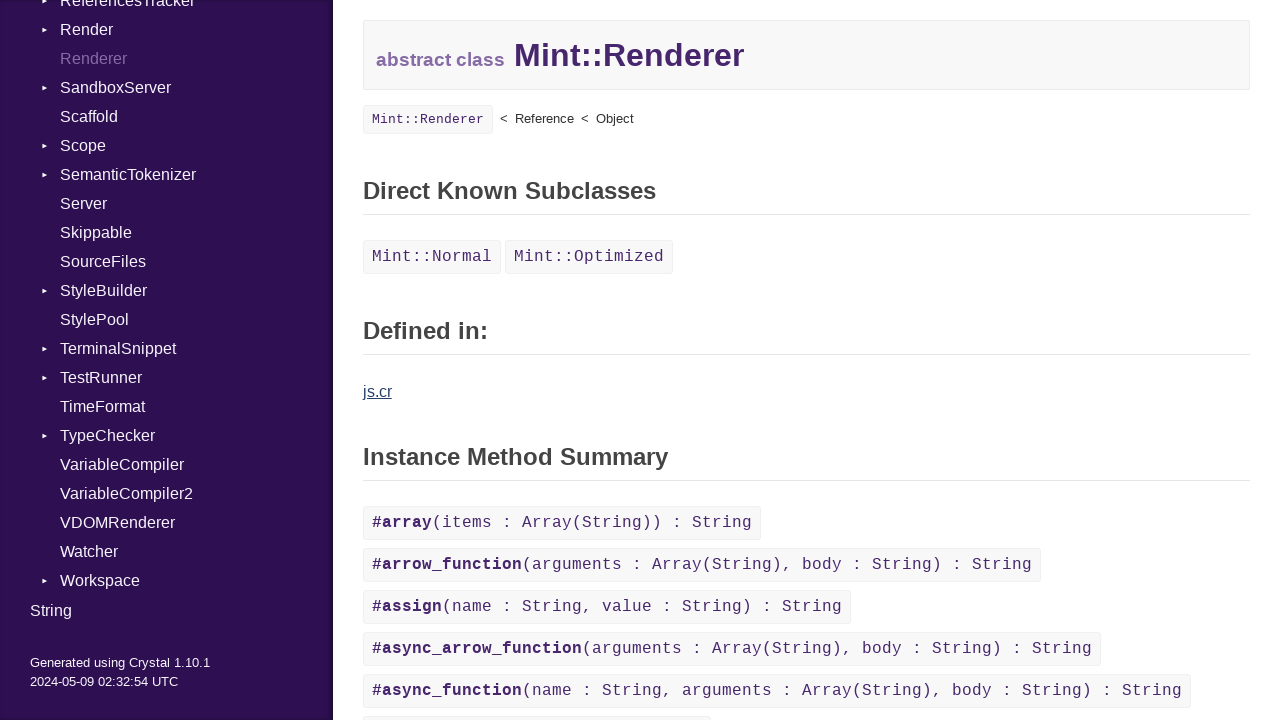

--- FILE ---
content_type: text/html
request_url: https://crystaldoc.info/github/mint-lang/mint/0.20.0-alpha.1/Mint/Renderer.html
body_size: 11053
content:
<!DOCTYPE html><html lang="en"><head>
  <meta charset="utf-8">
<meta http-equiv="X-UA-Compatible" content="IE=edge">
<meta name="viewport" content="width=device-width, initial-scale=1.0">
<meta name="generator" content="Crystal Docs 1.9.2">
<meta name="crystal_docs.project_version" content="0.20.0-alpha.1">
<meta name="crystal_docs.project_name" content="mint">

  <meta name="crystal_docs.json_config_url" content="/github/mint-lang/mint/versions.json">



<link href="../css/style.css" rel="stylesheet" type="text/css">
<script type="text/javascript" src="../js/doc.js"></script>

  <meta name="repository-name" content="mint">
  <title>Mint::Renderer - mint 0.20.0-alpha.1</title>
  <script type="text/javascript">
    CrystalDocs.base_path = "../";
  </script>
  <script class="crystaldoc-post-process" data-goatcounter="https://crystaldoc-info.goatcounter.com/count" async src="//gc.zgo.at/count.js"></script>
  <noscript class="crystaldoc-post-process">
    <img src="https://crystaldoc-info.goatcounter.com/count?p=/github/mint-lang/mint/0.20.0-alpha.1">
  </noscript>

  <link class="crystaldoc-post-process" rel="apple-touch-icon" sizes="57x57" href="/assets/apple-icon-57x57.png">
  <link class="crystaldoc-post-process" rel="apple-touch-icon" sizes="60x60" href="/assets/apple-icon-60x60.png">
  <link class="crystaldoc-post-process" rel="apple-touch-icon" sizes="72x72" href="/assets/apple-icon-72x72.png">
  <link class="crystaldoc-post-process" rel="apple-touch-icon" sizes="76x76" href="/assets/apple-icon-76x76.png">
  <link class="crystaldoc-post-process" rel="apple-touch-icon" sizes="114x114" href="/assets/apple-icon-114x114.png">
  <link class="crystaldoc-post-process" rel="apple-touch-icon" sizes="120x120" href="/assets/apple-icon-120x120.png">
  <link class="crystaldoc-post-process" rel="apple-touch-icon" sizes="144x144" href="/assets/apple-icon-144x144.png">
  <link class="crystaldoc-post-process" rel="apple-touch-icon" sizes="152x152" href="/assets/apple-icon-152x152.png">
  <link class="crystaldoc-post-process" rel="apple-touch-icon" sizes="180x180" href="/assets/apple-icon-180x180.png">
  <link class="crystaldoc-post-process" rel="icon" type="image/png" sizes="192x192" href="/assets/android-icon-192x192.png">
  <link class="crystaldoc-post-process" rel="icon" type="image/png" sizes="32x32" href="/assets/favicon-32x32.png">
  <link class="crystaldoc-post-process" rel="icon" type="image/png" sizes="96x96" href="/assets/favicon-96x96.png">
  <link class="crystaldoc-post-process" rel="icon" type="image/png" sizes="16x16" href="/assets/favicon-16x16.png">
  <link class="crystaldoc-post-process" rel="manifest" href="/assets/manifest.json"></head>
<body>

<svg class="hidden">
  <symbol id="octicon-link" viewBox="0 0 16 16">
    <path fill="currentColor" fill-rule="evenodd" d="M4 9h1v1H4c-1.5 0-3-1.69-3-3.5S2.55 3 4 3h4c1.45 0 3 1.69 3 3.5 0 1.41-.91 2.72-2 3.25V8.59c.58-.45 1-1.27 1-2.09C10 5.22 8.98 4 8 4H4c-.98 0-2 1.22-2 2.5S3 9 4 9zm9-3h-1v1h1c1 0 2 1.22 2 2.5S13.98 12 13 12H9c-.98 0-2-1.22-2-2.5 0-.83.42-1.64 1-2.09V6.25c-1.09.53-2 1.84-2 3.25C6 11.31 7.55 13 9 13h4c1.45 0 3-1.69 3-3.5S14.5 6 13 6z"></path>
  </symbol>
</svg>
<input type="checkbox" id="sidebar-btn">
<label for="sidebar-btn" id="sidebar-btn-label">
  <svg class="open" xmlns="http://www.w3.org/2000/svg" height="2em" width="2em" viewBox="0 0 512 512"><title>Open Sidebar</title><path fill="currentColor" d="M80 96v64h352V96H80zm0 112v64h352v-64H80zm0 112v64h352v-64H80z"></path></svg>
  <svg class="close" xmlns="http://www.w3.org/2000/svg" width="2em" height="2em" viewBox="0 0 512 512"><title>Close Sidebar</title><path fill="currentColor" d="m118.6 73.4-45.2 45.2L210.7 256 73.4 393.4l45.2 45.2L256 301.3l137.4 137.3 45.2-45.2L301.3 256l137.3-137.4-45.2-45.2L256 210.7Z"></path></svg>
</label>
<div class="sidebar" style="display: flex; flex-direction: column; padding-top: 8px">
  <div class="sidebar-header">  <div class="crystaldoc-info-header crystaldoc-post-process" style="padding: 9px 15px 9px 30px">
    <h1 class="project-name" style="margin: 8px 0 8px 0; color: #F8F4FD">
      <a href="/">CrystalDoc.info</a>
    </h1>
    <div style="margin: 16px 0 0 0">
      <a style="margin: 0 12px 0 0" href="https://github.com/mint-lang/mint">Source code</a>
        <a style="margin: 0 10px 0 0" href="https://shards.info/github/mint-lang/mint">
    Shards.info
  </a>
    </div>
  </div><div class="search-box">
      <input type="search" class="search-input" placeholder="Search..." spellcheck="false" aria-label="Search">
    </div><div class="project-summary">
      <h1 class="project-name">
        <a href="../index.html">
          mint
        </a>
      </h1>

      <span class="project-version">
        0.20.0-alpha.1
      </span>
    </div></div>

  <div class="search-results hidden">
    <ul class="search-list"></ul>
  </div>

  <div class="types-list">
    <ul>
  
  <li class=" " data-id="mint/toplevel" data-name="top level namespace">
      <a href="../toplevel.html">Top Level Namespace</a>
      
    </li>
  
  <li class=" " data-id="mint/Array" data-name="array(t)">
      <a href="../Array.html">Array</a>
      
    </li>
  
  <li class=" " data-id="mint/Dir" data-name="dir">
      <a href="../Dir.html">Dir</a>
      
    </li>
  
  <li class=" " data-id="mint/File" data-name="file">
      <a href="../File.html">File</a>
      
    </li>
  
  <li class="parent " data-id="mint/LSP" data-name="lsp">
      <a href="../LSP.html">LSP</a>
      
        <ul>
  
  <li class=" " data-id="mint/LSP/ApplyWorkspaceEditParams" data-name="lsp::applyworkspaceeditparams">
      <a href="../LSP/ApplyWorkspaceEditParams.html">ApplyWorkspaceEditParams</a>
      
    </li>
  
  <li class="parent " data-id="mint/LSP/ClientCapabilities" data-name="lsp::clientcapabilities">
      <a href="../LSP/ClientCapabilities.html">ClientCapabilities</a>
      
        <ul>
  
  <li class=" " data-id="mint/LSP/ClientCapabilities/WorkspaceClientCapabilities" data-name="lsp::clientcapabilities::workspaceclientcapabilities">
      <a href="../LSP/ClientCapabilities/WorkspaceClientCapabilities.html">WorkspaceClientCapabilities</a>
      
    </li>
  
  <li class=" " data-id="mint/LSP/ClientCapabilities/WorkspaceEditClientCapabilities" data-name="lsp::clientcapabilities::workspaceeditclientcapabilities">
      <a href="../LSP/ClientCapabilities/WorkspaceEditClientCapabilities.html">WorkspaceEditClientCapabilities</a>
      
    </li>
  
</ul>

      
    </li>
  
  <li class="parent " data-id="mint/LSP/CodeAction" data-name="lsp::codeaction">
      <a href="../LSP/CodeAction.html">CodeAction</a>
      
        <ul>
  
  <li class=" " data-id="mint/LSP/CodeAction/Disabled" data-name="lsp::codeaction::disabled">
      <a href="../LSP/CodeAction/Disabled.html">Disabled</a>
      
    </li>
  
</ul>

      
    </li>
  
  <li class=" " data-id="mint/LSP/CodeActionContext" data-name="lsp::codeactioncontext">
      <a href="../LSP/CodeActionContext.html">CodeActionContext</a>
      
    </li>
  
  <li class=" " data-id="mint/LSP/CodeActionOptions" data-name="lsp::codeactionoptions">
      <a href="../LSP/CodeActionOptions.html">CodeActionOptions</a>
      
    </li>
  
  <li class=" " data-id="mint/LSP/CodeActionParams" data-name="lsp::codeactionparams">
      <a href="../LSP/CodeActionParams.html">CodeActionParams</a>
      
    </li>
  
  <li class=" " data-id="mint/LSP/CodeActionTriggerKind" data-name="lsp::codeactiontriggerkind">
      <a href="../LSP/CodeActionTriggerKind.html">CodeActionTriggerKind</a>
      
    </li>
  
  <li class=" " data-id="mint/LSP/CodeDescription" data-name="lsp::codedescription">
      <a href="../LSP/CodeDescription.html">CodeDescription</a>
      
    </li>
  
  <li class=" " data-id="mint/LSP/CodeLensOptions" data-name="lsp::codelensoptions">
      <a href="../LSP/CodeLensOptions.html">CodeLensOptions</a>
      
    </li>
  
  <li class=" " data-id="mint/LSP/ColorProviderOptions" data-name="lsp::colorprovideroptions">
      <a href="../LSP/ColorProviderOptions.html">ColorProviderOptions</a>
      
    </li>
  
  <li class=" " data-id="mint/LSP/Command" data-name="lsp::command">
      <a href="../LSP/Command.html">Command</a>
      
    </li>
  
  <li class="parent " data-id="mint/LSP/CompletionClientCapabilities" data-name="lsp::completionclientcapabilities">
      <a href="../LSP/CompletionClientCapabilities.html">CompletionClientCapabilities</a>
      
        <ul>
  
  <li class=" " data-id="mint/LSP/CompletionClientCapabilities/CompletionItem" data-name="lsp::completionclientcapabilities::completionitem">
      <a href="../LSP/CompletionClientCapabilities/CompletionItem.html">CompletionItem</a>
      
    </li>
  
</ul>

      
    </li>
  
  <li class=" " data-id="mint/LSP/CompletionContext" data-name="lsp::completioncontext">
      <a href="../LSP/CompletionContext.html">CompletionContext</a>
      
    </li>
  
  <li class=" " data-id="mint/LSP/CompletionItem" data-name="lsp::completionitem">
      <a href="../LSP/CompletionItem.html">CompletionItem</a>
      
    </li>
  
  <li class=" " data-id="mint/LSP/CompletionItemKind" data-name="lsp::completionitemkind">
      <a href="../LSP/CompletionItemKind.html">CompletionItemKind</a>
      
    </li>
  
  <li class=" " data-id="mint/LSP/CompletionOptions" data-name="lsp::completionoptions">
      <a href="../LSP/CompletionOptions.html">CompletionOptions</a>
      
    </li>
  
  <li class=" " data-id="mint/LSP/CompletionParams" data-name="lsp::completionparams">
      <a href="../LSP/CompletionParams.html">CompletionParams</a>
      
    </li>
  
  <li class=" " data-id="mint/LSP/CompletionTriggerKind" data-name="lsp::completiontriggerkind">
      <a href="../LSP/CompletionTriggerKind.html">CompletionTriggerKind</a>
      
    </li>
  
  <li class=" " data-id="mint/LSP/DefinitionClientCapabilities" data-name="lsp::definitionclientcapabilities">
      <a href="../LSP/DefinitionClientCapabilities.html">DefinitionClientCapabilities</a>
      
    </li>
  
  <li class=" " data-id="mint/LSP/Diagnostic" data-name="lsp::diagnostic">
      <a href="../LSP/Diagnostic.html">Diagnostic</a>
      
    </li>
  
  <li class=" " data-id="mint/LSP/DiagnosticRelatedInformation" data-name="lsp::diagnosticrelatedinformation">
      <a href="../LSP/DiagnosticRelatedInformation.html">DiagnosticRelatedInformation</a>
      
    </li>
  
  <li class=" " data-id="mint/LSP/DiagnosticSeverity" data-name="lsp::diagnosticseverity">
      <a href="../LSP/DiagnosticSeverity.html">DiagnosticSeverity</a>
      
    </li>
  
  <li class=" " data-id="mint/LSP/DiagnosticTag" data-name="lsp::diagnostictag">
      <a href="../LSP/DiagnosticTag.html">DiagnosticTag</a>
      
    </li>
  
  <li class=" " data-id="mint/LSP/DidChangeTextDocumentParams" data-name="lsp::didchangetextdocumentparams">
      <a href="../LSP/DidChangeTextDocumentParams.html">DidChangeTextDocumentParams</a>
      
    </li>
  
  <li class=" " data-id="mint/LSP/DidSaveTextDocumentParams" data-name="lsp::didsavetextdocumentparams">
      <a href="../LSP/DidSaveTextDocumentParams.html">DidSaveTextDocumentParams</a>
      
    </li>
  
  <li class=" " data-id="mint/LSP/DocumentFormattingParams" data-name="lsp::documentformattingparams">
      <a href="../LSP/DocumentFormattingParams.html">DocumentFormattingParams</a>
      
    </li>
  
  <li class=" " data-id="mint/LSP/DocumentLinkOptions" data-name="lsp::documentlinkoptions">
      <a href="../LSP/DocumentLinkOptions.html">DocumentLinkOptions</a>
      
    </li>
  
  <li class=" " data-id="mint/LSP/DocumentOnTypeFormattingOptions" data-name="lsp::documentontypeformattingoptions">
      <a href="../LSP/DocumentOnTypeFormattingOptions.html">DocumentOnTypeFormattingOptions</a>
      
    </li>
  
  <li class=" " data-id="mint/LSP/ErrorCodes" data-name="lsp::errorcodes">
      <a href="../LSP/ErrorCodes.html">ErrorCodes</a>
      
    </li>
  
  <li class=" " data-id="mint/LSP/ExecuteCommandOptions" data-name="lsp::executecommandoptions">
      <a href="../LSP/ExecuteCommandOptions.html">ExecuteCommandOptions</a>
      
    </li>
  
  <li class=" " data-id="mint/LSP/FoldingRange" data-name="lsp::foldingrange">
      <a href="../LSP/FoldingRange.html">FoldingRange</a>
      
    </li>
  
  <li class=" " data-id="mint/LSP/FoldingRangeKind" data-name="lsp::foldingrangekind">
      <a href="../LSP/FoldingRangeKind.html">FoldingRangeKind</a>
      
    </li>
  
  <li class=" " data-id="mint/LSP/FoldingRangeParams" data-name="lsp::foldingrangeparams">
      <a href="../LSP/FoldingRangeParams.html">FoldingRangeParams</a>
      
    </li>
  
  <li class=" " data-id="mint/LSP/FoldingRangeProviderOptions" data-name="lsp::foldingrangeprovideroptions">
      <a href="../LSP/FoldingRangeProviderOptions.html">FoldingRangeProviderOptions</a>
      
    </li>
  
  <li class=" " data-id="mint/LSP/FormattingOptions" data-name="lsp::formattingoptions">
      <a href="../LSP/FormattingOptions.html">FormattingOptions</a>
      
    </li>
  
  <li class=" " data-id="mint/LSP/InitializeParams" data-name="lsp::initializeparams">
      <a href="../LSP/InitializeParams.html">InitializeParams</a>
      
    </li>
  
  <li class=" " data-id="mint/LSP/InitializeResult" data-name="lsp::initializeresult">
      <a href="../LSP/InitializeResult.html">InitializeResult</a>
      
    </li>
  
  <li class=" " data-id="mint/LSP/Location" data-name="lsp::location">
      <a href="../LSP/Location.html">Location</a>
      
    </li>
  
  <li class=" " data-id="mint/LSP/LocationLink" data-name="lsp::locationlink">
      <a href="../LSP/LocationLink.html">LocationLink</a>
      
    </li>
  
  <li class="parent " data-id="mint/LSP/MessageParser" data-name="lsp::messageparser">
      <a href="../LSP/MessageParser.html">MessageParser</a>
      
        <ul>
  
  <li class=" " data-id="mint/LSP/MessageParser/Header" data-name="lsp::messageparser::header">
      <a href="../LSP/MessageParser/Header.html">Header</a>
      
    </li>
  
</ul>

      
    </li>
  
  <li class=" " data-id="mint/LSP/NotificationMessage" data-name="lsp::notificationmessage">
      <a href="../LSP/NotificationMessage.html">NotificationMessage</a>
      
    </li>
  
  <li class=" " data-id="mint/LSP/Position" data-name="lsp::position">
      <a href="../LSP/Position.html">Position</a>
      
    </li>
  
  <li class=" " data-id="mint/LSP/Range" data-name="lsp::range">
      <a href="../LSP/Range.html">Range</a>
      
    </li>
  
  <li class=" " data-id="mint/LSP/RenameOptions" data-name="lsp::renameoptions">
      <a href="../LSP/RenameOptions.html">RenameOptions</a>
      
    </li>
  
  <li class=" " data-id="mint/LSP/RequestMessage" data-name="lsp::requestmessage">
      <a href="../LSP/RequestMessage.html">RequestMessage</a>
      
    </li>
  
  <li class=" " data-id="mint/LSP/ResponseError" data-name="lsp::responseerror">
      <a href="../LSP/ResponseError.html">ResponseError</a>
      
    </li>
  
  <li class=" " data-id="mint/LSP/ResponseMessage" data-name="lsp::responsemessage">
      <a href="../LSP/ResponseMessage.html">ResponseMessage</a>
      
    </li>
  
  <li class=" " data-id="mint/LSP/SaveOptions" data-name="lsp::saveoptions">
      <a href="../LSP/SaveOptions.html">SaveOptions</a>
      
    </li>
  
  <li class=" " data-id="mint/LSP/SemanticTokensClientCapabilities" data-name="lsp::semantictokensclientcapabilities">
      <a href="../LSP/SemanticTokensClientCapabilities.html">SemanticTokensClientCapabilities</a>
      
    </li>
  
  <li class=" " data-id="mint/LSP/SemanticTokensLegend" data-name="lsp::semantictokenslegend">
      <a href="../LSP/SemanticTokensLegend.html">SemanticTokensLegend</a>
      
    </li>
  
  <li class=" " data-id="mint/LSP/SemanticTokensOptions" data-name="lsp::semantictokensoptions">
      <a href="../LSP/SemanticTokensOptions.html">SemanticTokensOptions</a>
      
    </li>
  
  <li class=" " data-id="mint/LSP/SemanticTokensParams" data-name="lsp::semantictokensparams">
      <a href="../LSP/SemanticTokensParams.html">SemanticTokensParams</a>
      
    </li>
  
  <li class=" " data-id="mint/LSP/Server" data-name="lsp::server">
      <a href="../LSP/Server.html">Server</a>
      
    </li>
  
  <li class=" " data-id="mint/LSP/ServerCapabilities" data-name="lsp::servercapabilities">
      <a href="../LSP/ServerCapabilities.html">ServerCapabilities</a>
      
    </li>
  
  <li class=" " data-id="mint/LSP/SignatureHelpOptions" data-name="lsp::signaturehelpoptions">
      <a href="../LSP/SignatureHelpOptions.html">SignatureHelpOptions</a>
      
    </li>
  
  <li class=" " data-id="mint/LSP/TextDocumentClientCapabilities" data-name="lsp::textdocumentclientcapabilities">
      <a href="../LSP/TextDocumentClientCapabilities.html">TextDocumentClientCapabilities</a>
      
    </li>
  
  <li class=" " data-id="mint/LSP/TextDocumentContentChangeEvent" data-name="lsp::textdocumentcontentchangeevent">
      <a href="../LSP/TextDocumentContentChangeEvent.html">TextDocumentContentChangeEvent</a>
      
    </li>
  
  <li class=" " data-id="mint/LSP/TextDocumentIdentifier" data-name="lsp::textdocumentidentifier">
      <a href="../LSP/TextDocumentIdentifier.html">TextDocumentIdentifier</a>
      
    </li>
  
  <li class=" " data-id="mint/LSP/TextDocumentPositionParams" data-name="lsp::textdocumentpositionparams">
      <a href="../LSP/TextDocumentPositionParams.html">TextDocumentPositionParams</a>
      
    </li>
  
  <li class=" " data-id="mint/LSP/TextDocumentSyncKind" data-name="lsp::textdocumentsynckind">
      <a href="../LSP/TextDocumentSyncKind.html">TextDocumentSyncKind</a>
      
    </li>
  
  <li class=" " data-id="mint/LSP/TextDocumentSyncOptions" data-name="lsp::textdocumentsyncoptions">
      <a href="../LSP/TextDocumentSyncOptions.html">TextDocumentSyncOptions</a>
      
    </li>
  
  <li class=" " data-id="mint/LSP/TextEdit" data-name="lsp::textedit">
      <a href="../LSP/TextEdit.html">TextEdit</a>
      
    </li>
  
  <li class=" " data-id="mint/LSP/VersionedTextDocumentIdentifier" data-name="lsp::versionedtextdocumentidentifier">
      <a href="../LSP/VersionedTextDocumentIdentifier.html">VersionedTextDocumentIdentifier</a>
      
    </li>
  
  <li class=" " data-id="mint/LSP/WillSaveTextDocumentParams" data-name="lsp::willsavetextdocumentparams">
      <a href="../LSP/WillSaveTextDocumentParams.html">WillSaveTextDocumentParams</a>
      
    </li>
  
  <li class=" " data-id="mint/LSP/Workspace" data-name="lsp::workspace">
      <a href="../LSP/Workspace.html">Workspace</a>
      
    </li>
  
  <li class=" " data-id="mint/LSP/WorkspaceEdit" data-name="lsp::workspaceedit">
      <a href="../LSP/WorkspaceEdit.html">WorkspaceEdit</a>
      
    </li>
  
  <li class=" " data-id="mint/LSP/WorkspaceFolder" data-name="lsp::workspacefolder">
      <a href="../LSP/WorkspaceFolder.html">WorkspaceFolder</a>
      
    </li>
  
  <li class=" " data-id="mint/LSP/WorkspaceFolders" data-name="lsp::workspacefolders">
      <a href="../LSP/WorkspaceFolders.html">WorkspaceFolders</a>
      
    </li>
  
</ul>

      
    </li>
  
  <li class="parent open current" data-id="mint/Mint" data-name="mint">
      <a href="../Mint.html">Mint</a>
      
        <ul>
  
  <li class=" " data-id="mint/Mint/ArtifactCleaner" data-name="mint::artifactcleaner">
      <a href="../Mint/ArtifactCleaner.html">ArtifactCleaner</a>
      
    </li>
  
  <li class=" " data-id="mint/Mint/Assets" data-name="mint::assets">
      <a href="../Mint/Assets.html">Assets</a>
      
    </li>
  
  <li class="parent " data-id="mint/Mint/Ast" data-name="mint::ast">
      <a href="../Mint/Ast.html">Ast</a>
      
        <ul>
  
  <li class="parent " data-id="mint/Mint/Ast/Access" data-name="mint::ast::access">
      <a href="../Mint/Ast/Access.html">Access</a>
      
        <ul>
  
  <li class=" " data-id="mint/Mint/Ast/Access/Type" data-name="mint::ast::access::type">
      <a href="../Mint/Ast/Access/Type.html">Type</a>
      
    </li>
  
</ul>

      
    </li>
  
  <li class=" " data-id="mint/Mint/Ast/Argument" data-name="mint::ast::argument">
      <a href="../Mint/Ast/Argument.html">Argument</a>
      
    </li>
  
  <li class=" " data-id="mint/Mint/Ast/ArrayDestructuring" data-name="mint::ast::arraydestructuring">
      <a href="../Mint/Ast/ArrayDestructuring.html">ArrayDestructuring</a>
      
    </li>
  
  <li class=" " data-id="mint/Mint/Ast/ArrayLiteral" data-name="mint::ast::arrayliteral">
      <a href="../Mint/Ast/ArrayLiteral.html">ArrayLiteral</a>
      
    </li>
  
  <li class=" " data-id="mint/Mint/Ast/Block" data-name="mint::ast::block">
      <a href="../Mint/Ast/Block.html">Block</a>
      
    </li>
  
  <li class=" " data-id="mint/Mint/Ast/BoolLiteral" data-name="mint::ast::boolliteral">
      <a href="../Mint/Ast/BoolLiteral.html">BoolLiteral</a>
      
    </li>
  
  <li class=" " data-id="mint/Mint/Ast/BracketAccess" data-name="mint::ast::bracketaccess">
      <a href="../Mint/Ast/BracketAccess.html">BracketAccess</a>
      
    </li>
  
  <li class=" " data-id="mint/Mint/Ast/Builtin" data-name="mint::ast::builtin">
      <a href="../Mint/Ast/Builtin.html">Builtin</a>
      
    </li>
  
  <li class=" " data-id="mint/Mint/Ast/Call" data-name="mint::ast::call">
      <a href="../Mint/Ast/Call.html">Call</a>
      
    </li>
  
  <li class=" " data-id="mint/Mint/Ast/Case" data-name="mint::ast::case">
      <a href="../Mint/Ast/Case.html">Case</a>
      
    </li>
  
  <li class=" " data-id="mint/Mint/Ast/CaseBranch" data-name="mint::ast::casebranch">
      <a href="../Mint/Ast/CaseBranch.html">CaseBranch</a>
      
    </li>
  
  <li class="parent " data-id="mint/Mint/Ast/Comment" data-name="mint::ast::comment">
      <a href="../Mint/Ast/Comment.html">Comment</a>
      
        <ul>
  
  <li class=" " data-id="mint/Mint/Ast/Comment/Type" data-name="mint::ast::comment::type">
      <a href="../Mint/Ast/Comment/Type.html">Type</a>
      
    </li>
  
</ul>

      
    </li>
  
  <li class=" " data-id="mint/Mint/Ast/Component" data-name="mint::ast::component">
      <a href="../Mint/Ast/Component.html">Component</a>
      
    </li>
  
  <li class=" " data-id="mint/Mint/Ast/Connect" data-name="mint::ast::connect">
      <a href="../Mint/Ast/Connect.html">Connect</a>
      
    </li>
  
  <li class=" " data-id="mint/Mint/Ast/ConnectVariable" data-name="mint::ast::connectvariable">
      <a href="../Mint/Ast/ConnectVariable.html">ConnectVariable</a>
      
    </li>
  
  <li class=" " data-id="mint/Mint/Ast/Constant" data-name="mint::ast::constant">
      <a href="../Mint/Ast/Constant.html">Constant</a>
      
    </li>
  
  <li class=" " data-id="mint/Mint/Ast/CssDefinition" data-name="mint::ast::cssdefinition">
      <a href="../Mint/Ast/CssDefinition.html">CssDefinition</a>
      
    </li>
  
  <li class=" " data-id="mint/Mint/Ast/CssFontFace" data-name="mint::ast::cssfontface">
      <a href="../Mint/Ast/CssFontFace.html">CssFontFace</a>
      
    </li>
  
  <li class=" " data-id="mint/Mint/Ast/CssKeyframes" data-name="mint::ast::csskeyframes">
      <a href="../Mint/Ast/CssKeyframes.html">CssKeyframes</a>
      
    </li>
  
  <li class=" " data-id="mint/Mint/Ast/CssNestedAt" data-name="mint::ast::cssnestedat">
      <a href="../Mint/Ast/CssNestedAt.html">CssNestedAt</a>
      
    </li>
  
  <li class=" " data-id="mint/Mint/Ast/CssSelector" data-name="mint::ast::cssselector">
      <a href="../Mint/Ast/CssSelector.html">CssSelector</a>
      
    </li>
  
  <li class=" " data-id="mint/Mint/Ast/Decode" data-name="mint::ast::decode">
      <a href="../Mint/Ast/Decode.html">Decode</a>
      
    </li>
  
  <li class=" " data-id="mint/Mint/Ast/Defer" data-name="mint::ast::defer">
      <a href="../Mint/Ast/Defer.html">Defer</a>
      
    </li>
  
  <li class="parent " data-id="mint/Mint/Ast/Directives" data-name="mint::ast::directives">
      <a href="../Mint/Ast/Directives.html">Directives</a>
      
        <ul>
  
  <li class=" " data-id="mint/Mint/Ast/Directives/Asset" data-name="mint::ast::directives::asset">
      <a href="../Mint/Ast/Directives/Asset.html">Asset</a>
      
    </li>
  
  <li class=" " data-id="mint/Mint/Ast/Directives/Documentation" data-name="mint::ast::directives::documentation">
      <a href="../Mint/Ast/Directives/Documentation.html">Documentation</a>
      
    </li>
  
  <li class=" " data-id="mint/Mint/Ast/Directives/FileBased" data-name="mint::ast::directives::filebased">
      <a href="../Mint/Ast/Directives/FileBased.html">FileBased</a>
      
    </li>
  
  <li class=" " data-id="mint/Mint/Ast/Directives/Format" data-name="mint::ast::directives::format">
      <a href="../Mint/Ast/Directives/Format.html">Format</a>
      
    </li>
  
  <li class=" " data-id="mint/Mint/Ast/Directives/Highlight" data-name="mint::ast::directives::highlight">
      <a href="../Mint/Ast/Directives/Highlight.html">Highlight</a>
      
    </li>
  
  <li class=" " data-id="mint/Mint/Ast/Directives/HighlightFile" data-name="mint::ast::directives::highlightfile">
      <a href="../Mint/Ast/Directives/HighlightFile.html">HighlightFile</a>
      
    </li>
  
  <li class=" " data-id="mint/Mint/Ast/Directives/Inline" data-name="mint::ast::directives::inline">
      <a href="../Mint/Ast/Directives/Inline.html">Inline</a>
      
    </li>
  
  <li class=" " data-id="mint/Mint/Ast/Directives/Svg" data-name="mint::ast::directives::svg">
      <a href="../Mint/Ast/Directives/Svg.html">Svg</a>
      
    </li>
  
</ul>

      
    </li>
  
  <li class=" " data-id="mint/Mint/Ast/Encode" data-name="mint::ast::encode">
      <a href="../Mint/Ast/Encode.html">Encode</a>
      
    </li>
  
  <li class=" " data-id="mint/Mint/Ast/Env" data-name="mint::ast::env">
      <a href="../Mint/Ast/Env.html">Env</a>
      
    </li>
  
  <li class=" " data-id="mint/Mint/Ast/Field" data-name="mint::ast::field">
      <a href="../Mint/Ast/Field.html">Field</a>
      
    </li>
  
  <li class=" " data-id="mint/Mint/Ast/FieldAccess" data-name="mint::ast::fieldaccess">
      <a href="../Mint/Ast/FieldAccess.html">FieldAccess</a>
      
    </li>
  
  <li class=" " data-id="mint/Mint/Ast/For" data-name="mint::ast::for">
      <a href="../Mint/Ast/For.html">For</a>
      
    </li>
  
  <li class=" " data-id="mint/Mint/Ast/Function" data-name="mint::ast::function">
      <a href="../Mint/Ast/Function.html">Function</a>
      
    </li>
  
  <li class=" " data-id="mint/Mint/Ast/Get" data-name="mint::ast::get">
      <a href="../Mint/Ast/Get.html">Get</a>
      
    </li>
  
  <li class=" " data-id="mint/Mint/Ast/HereDocument" data-name="mint::ast::heredocument">
      <a href="../Mint/Ast/HereDocument.html">HereDocument</a>
      
    </li>
  
  <li class=" " data-id="mint/Mint/Ast/HtmlAttribute" data-name="mint::ast::htmlattribute">
      <a href="../Mint/Ast/HtmlAttribute.html">HtmlAttribute</a>
      
    </li>
  
  <li class=" " data-id="mint/Mint/Ast/HtmlComponent" data-name="mint::ast::htmlcomponent">
      <a href="../Mint/Ast/HtmlComponent.html">HtmlComponent</a>
      
    </li>
  
  <li class=" " data-id="mint/Mint/Ast/HtmlElement" data-name="mint::ast::htmlelement">
      <a href="../Mint/Ast/HtmlElement.html">HtmlElement</a>
      
    </li>
  
  <li class=" " data-id="mint/Mint/Ast/HtmlFragment" data-name="mint::ast::htmlfragment">
      <a href="../Mint/Ast/HtmlFragment.html">HtmlFragment</a>
      
    </li>
  
  <li class=" " data-id="mint/Mint/Ast/HtmlStyle" data-name="mint::ast::htmlstyle">
      <a href="../Mint/Ast/HtmlStyle.html">HtmlStyle</a>
      
    </li>
  
  <li class=" " data-id="mint/Mint/Ast/Id" data-name="mint::ast::id">
      <a href="../Mint/Ast/Id.html">Id</a>
      
    </li>
  
  <li class="parent " data-id="mint/Mint/Ast/If" data-name="mint::ast::if">
      <a href="../Mint/Ast/If.html">If</a>
      
        <ul>
  
  <li class=" " data-id="mint/Mint/Ast/If/Branches" data-name="mint::ast::if::branches">
      <a href="../Mint/Ast/If/Branches.html">Branches</a>
      
    </li>
  
</ul>

      
    </li>
  
  <li class=" " data-id="mint/Mint/Ast/InlineFunction" data-name="mint::ast::inlinefunction">
      <a href="../Mint/Ast/InlineFunction.html">InlineFunction</a>
      
    </li>
  
  <li class=" " data-id="mint/Mint/Ast/Interpolation" data-name="mint::ast::interpolation">
      <a href="../Mint/Ast/Interpolation.html">Interpolation</a>
      
    </li>
  
  <li class=" " data-id="mint/Mint/Ast/Js" data-name="mint::ast::js">
      <a href="../Mint/Ast/Js.html">Js</a>
      
    </li>
  
  <li class=" " data-id="mint/Mint/Ast/Locale" data-name="mint::ast::locale">
      <a href="../Mint/Ast/Locale.html">Locale</a>
      
    </li>
  
  <li class=" " data-id="mint/Mint/Ast/LocaleKey" data-name="mint::ast::localekey">
      <a href="../Mint/Ast/LocaleKey.html">LocaleKey</a>
      
    </li>
  
  <li class=" " data-id="mint/Mint/Ast/Map" data-name="mint::ast::map">
      <a href="../Mint/Ast/Map.html">Map</a>
      
    </li>
  
  <li class=" " data-id="mint/Mint/Ast/MapField" data-name="mint::ast::mapfield">
      <a href="../Mint/Ast/MapField.html">MapField</a>
      
    </li>
  
  <li class=" " data-id="mint/Mint/Ast/Module" data-name="mint::ast::module">
      <a href="../Mint/Ast/Module.html">Module</a>
      
    </li>
  
  <li class=" " data-id="mint/Mint/Ast/NegatedExpression" data-name="mint::ast::negatedexpression">
      <a href="../Mint/Ast/NegatedExpression.html">NegatedExpression</a>
      
    </li>
  
  <li class=" " data-id="mint/Mint/Ast/NextCall" data-name="mint::ast::nextcall">
      <a href="../Mint/Ast/NextCall.html">NextCall</a>
      
    </li>
  
  <li class="parent " data-id="mint/Mint/Ast/Node" data-name="mint::ast::node">
      <a href="../Mint/Ast/Node.html">Node</a>
      
        <ul>
  
  <li class=" " data-id="mint/Mint/Ast/Node/Location" data-name="mint::ast::node::location">
      <a href="../Mint/Ast/Node/Location.html">Location</a>
      
    </li>
  
  <li class=" " data-id="mint/Mint/Ast/Node/Position" data-name="mint::ast::node::position">
      <a href="../Mint/Ast/Node/Position.html">Position</a>
      
    </li>
  
</ul>

      
    </li>
  
  <li class=" " data-id="mint/Mint/Ast/NumberLiteral" data-name="mint::ast::numberliteral">
      <a href="../Mint/Ast/NumberLiteral.html">NumberLiteral</a>
      
    </li>
  
  <li class=" " data-id="mint/Mint/Ast/Operation" data-name="mint::ast::operation">
      <a href="../Mint/Ast/Operation.html">Operation</a>
      
    </li>
  
  <li class=" " data-id="mint/Mint/Ast/ParenthesizedExpression" data-name="mint::ast::parenthesizedexpression">
      <a href="../Mint/Ast/ParenthesizedExpression.html">ParenthesizedExpression</a>
      
    </li>
  
  <li class=" " data-id="mint/Mint/Ast/Pipe" data-name="mint::ast::pipe">
      <a href="../Mint/Ast/Pipe.html">Pipe</a>
      
    </li>
  
  <li class=" " data-id="mint/Mint/Ast/Property" data-name="mint::ast::property">
      <a href="../Mint/Ast/Property.html">Property</a>
      
    </li>
  
  <li class=" " data-id="mint/Mint/Ast/Provider" data-name="mint::ast::provider">
      <a href="../Mint/Ast/Provider.html">Provider</a>
      
    </li>
  
  <li class=" " data-id="mint/Mint/Ast/Record" data-name="mint::ast::record">
      <a href="../Mint/Ast/Record.html">Record</a>
      
    </li>
  
  <li class=" " data-id="mint/Mint/Ast/RecordUpdate" data-name="mint::ast::recordupdate">
      <a href="../Mint/Ast/RecordUpdate.html">RecordUpdate</a>
      
    </li>
  
  <li class=" " data-id="mint/Mint/Ast/RegexpLiteral" data-name="mint::ast::regexpliteral">
      <a href="../Mint/Ast/RegexpLiteral.html">RegexpLiteral</a>
      
    </li>
  
  <li class=" " data-id="mint/Mint/Ast/ReturnCall" data-name="mint::ast::returncall">
      <a href="../Mint/Ast/ReturnCall.html">ReturnCall</a>
      
    </li>
  
  <li class=" " data-id="mint/Mint/Ast/Route" data-name="mint::ast::route">
      <a href="../Mint/Ast/Route.html">Route</a>
      
    </li>
  
  <li class=" " data-id="mint/Mint/Ast/Routes" data-name="mint::ast::routes">
      <a href="../Mint/Ast/Routes.html">Routes</a>
      
    </li>
  
  <li class=" " data-id="mint/Mint/Ast/Spread" data-name="mint::ast::spread">
      <a href="../Mint/Ast/Spread.html">Spread</a>
      
    </li>
  
  <li class=" " data-id="mint/Mint/Ast/State" data-name="mint::ast::state">
      <a href="../Mint/Ast/State.html">State</a>
      
    </li>
  
  <li class=" " data-id="mint/Mint/Ast/Statement" data-name="mint::ast::statement">
      <a href="../Mint/Ast/Statement.html">Statement</a>
      
    </li>
  
  <li class=" " data-id="mint/Mint/Ast/StateSetter" data-name="mint::ast::statesetter">
      <a href="../Mint/Ast/StateSetter.html">StateSetter</a>
      
    </li>
  
  <li class=" " data-id="mint/Mint/Ast/Store" data-name="mint::ast::store">
      <a href="../Mint/Ast/Store.html">Store</a>
      
    </li>
  
  <li class=" " data-id="mint/Mint/Ast/StringLiteral" data-name="mint::ast::stringliteral">
      <a href="../Mint/Ast/StringLiteral.html">StringLiteral</a>
      
    </li>
  
  <li class=" " data-id="mint/Mint/Ast/Style" data-name="mint::ast::style">
      <a href="../Mint/Ast/Style.html">Style</a>
      
    </li>
  
  <li class=" " data-id="mint/Mint/Ast/Suite" data-name="mint::ast::suite">
      <a href="../Mint/Ast/Suite.html">Suite</a>
      
    </li>
  
  <li class=" " data-id="mint/Mint/Ast/Test" data-name="mint::ast::test">
      <a href="../Mint/Ast/Test.html">Test</a>
      
    </li>
  
  <li class=" " data-id="mint/Mint/Ast/TupleDestructuring" data-name="mint::ast::tupledestructuring">
      <a href="../Mint/Ast/TupleDestructuring.html">TupleDestructuring</a>
      
    </li>
  
  <li class=" " data-id="mint/Mint/Ast/TupleLiteral" data-name="mint::ast::tupleliteral">
      <a href="../Mint/Ast/TupleLiteral.html">TupleLiteral</a>
      
    </li>
  
  <li class=" " data-id="mint/Mint/Ast/Type" data-name="mint::ast::type">
      <a href="../Mint/Ast/Type.html">Type</a>
      
    </li>
  
  <li class=" " data-id="mint/Mint/Ast/TypeDefinition" data-name="mint::ast::typedefinition">
      <a href="../Mint/Ast/TypeDefinition.html">TypeDefinition</a>
      
    </li>
  
  <li class=" " data-id="mint/Mint/Ast/TypeDefinitionField" data-name="mint::ast::typedefinitionfield">
      <a href="../Mint/Ast/TypeDefinitionField.html">TypeDefinitionField</a>
      
    </li>
  
  <li class=" " data-id="mint/Mint/Ast/TypeDestructuring" data-name="mint::ast::typedestructuring">
      <a href="../Mint/Ast/TypeDestructuring.html">TypeDestructuring</a>
      
    </li>
  
  <li class=" " data-id="mint/Mint/Ast/TypeVariable" data-name="mint::ast::typevariable">
      <a href="../Mint/Ast/TypeVariable.html">TypeVariable</a>
      
    </li>
  
  <li class=" " data-id="mint/Mint/Ast/TypeVariant" data-name="mint::ast::typevariant">
      <a href="../Mint/Ast/TypeVariant.html">TypeVariant</a>
      
    </li>
  
  <li class=" " data-id="mint/Mint/Ast/UnaryMinus" data-name="mint::ast::unaryminus">
      <a href="../Mint/Ast/UnaryMinus.html">UnaryMinus</a>
      
    </li>
  
  <li class=" " data-id="mint/Mint/Ast/Use" data-name="mint::ast::use">
      <a href="../Mint/Ast/Use.html">Use</a>
      
    </li>
  
  <li class=" " data-id="mint/Mint/Ast/Variable" data-name="mint::ast::variable">
      <a href="../Mint/Ast/Variable.html">Variable</a>
      
    </li>
  
</ul>

      
    </li>
  
  <li class=" " data-id="mint/Mint/AstWatcher" data-name="mint::astwatcher">
      <a href="../Mint/AstWatcher.html">AstWatcher</a>
      
    </li>
  
  <li class="parent " data-id="mint/Mint/Bundler" data-name="mint::bundler">
      <a href="../Mint/Bundler.html">Bundler</a>
      
        <ul>
  
  <li class=" " data-id="mint/Mint/Bundler/Bundle" data-name="mint::bundler::bundle">
      <a href="../Mint/Bundler/Bundle.html">Bundle</a>
      
    </li>
  
  <li class=" " data-id="mint/Mint/Bundler/Config" data-name="mint::bundler::config">
      <a href="../Mint/Bundler/Config.html">Config</a>
      
    </li>
  
</ul>

      
    </li>
  
  <li class="parent " data-id="mint/Mint/Cli" data-name="mint::cli">
      <a href="../Mint/Cli.html">Cli</a>
      
        <ul>
  
  <li class=" " data-id="mint/Mint/Cli/Arguments" data-name="mint::cli::arguments">
      <a href="../Mint/Cli/Arguments.html">Arguments</a>
      
    </li>
  
  <li class="parent " data-id="mint/Mint/Cli/Build" data-name="mint::cli::build">
      <a href="../Mint/Cli/Build.html">Build</a>
      
        <ul>
  
  <li class=" " data-id="mint/Mint/Cli/Build/Arguments" data-name="mint::cli::build::arguments">
      <a href="../Mint/Cli/Build/Arguments.html">Arguments</a>
      
    </li>
  
  <li class=" " data-id="mint/Mint/Cli/Build/Flags" data-name="mint::cli::build::flags">
      <a href="../Mint/Cli/Build/Flags.html">Flags</a>
      
    </li>
  
</ul>

      
    </li>
  
  <li class="parent " data-id="mint/Mint/Cli/Clean" data-name="mint::cli::clean">
      <a href="../Mint/Cli/Clean.html">Clean</a>
      
        <ul>
  
  <li class=" " data-id="mint/Mint/Cli/Clean/Arguments" data-name="mint::cli::clean::arguments">
      <a href="../Mint/Cli/Clean/Arguments.html">Arguments</a>
      
    </li>
  
  <li class=" " data-id="mint/Mint/Cli/Clean/Flags" data-name="mint::cli::clean::flags">
      <a href="../Mint/Cli/Clean/Flags.html">Flags</a>
      
    </li>
  
</ul>

      
    </li>
  
  <li class=" " data-id="mint/Mint/Cli/Command" data-name="mint::cli::command">
      <a href="../Mint/Cli/Command.html">Command</a>
      
    </li>
  
  <li class=" " data-id="mint/Mint/Cli/Flags" data-name="mint::cli::flags">
      <a href="../Mint/Cli/Flags.html">Flags</a>
      
    </li>
  
  <li class="parent " data-id="mint/Mint/Cli/Format" data-name="mint::cli::format">
      <a href="../Mint/Cli/Format.html">Format</a>
      
        <ul>
  
  <li class=" " data-id="mint/Mint/Cli/Format/Arguments" data-name="mint::cli::format::arguments">
      <a href="../Mint/Cli/Format/Arguments.html">Arguments</a>
      
    </li>
  
  <li class=" " data-id="mint/Mint/Cli/Format/Flags" data-name="mint::cli::format::flags">
      <a href="../Mint/Cli/Format/Flags.html">Flags</a>
      
    </li>
  
  <li class=" " data-id="mint/Mint/Cli/Format/Status" data-name="mint::cli::format::status">
      <a href="../Mint/Cli/Format/Status.html">Status</a>
      
    </li>
  
</ul>

      
    </li>
  
  <li class="parent " data-id="mint/Mint/Cli/Highlight" data-name="mint::cli::highlight">
      <a href="../Mint/Cli/Highlight.html">Highlight</a>
      
        <ul>
  
  <li class=" " data-id="mint/Mint/Cli/Highlight/Arguments" data-name="mint::cli::highlight::arguments">
      <a href="../Mint/Cli/Highlight/Arguments.html">Arguments</a>
      
    </li>
  
  <li class=" " data-id="mint/Mint/Cli/Highlight/Flags" data-name="mint::cli::highlight::flags">
      <a href="../Mint/Cli/Highlight/Flags.html">Flags</a>
      
    </li>
  
</ul>

      
    </li>
  
  <li class="parent " data-id="mint/Mint/Cli/Init" data-name="mint::cli::init">
      <a href="../Mint/Cli/Init.html">Init</a>
      
        <ul>
  
  <li class=" " data-id="mint/Mint/Cli/Init/Arguments" data-name="mint::cli::init::arguments">
      <a href="../Mint/Cli/Init/Arguments.html">Arguments</a>
      
    </li>
  
  <li class=" " data-id="mint/Mint/Cli/Init/Flags" data-name="mint::cli::init::flags">
      <a href="../Mint/Cli/Init/Flags.html">Flags</a>
      
    </li>
  
</ul>

      
    </li>
  
  <li class="parent " data-id="mint/Mint/Cli/Install" data-name="mint::cli::install">
      <a href="../Mint/Cli/Install.html">Install</a>
      
        <ul>
  
  <li class=" " data-id="mint/Mint/Cli/Install/Arguments" data-name="mint::cli::install::arguments">
      <a href="../Mint/Cli/Install/Arguments.html">Arguments</a>
      
    </li>
  
  <li class=" " data-id="mint/Mint/Cli/Install/Flags" data-name="mint::cli::install::flags">
      <a href="../Mint/Cli/Install/Flags.html">Flags</a>
      
    </li>
  
</ul>

      
    </li>
  
  <li class="parent " data-id="mint/Mint/Cli/Lint" data-name="mint::cli::lint">
      <a href="../Mint/Cli/Lint.html">Lint</a>
      
        <ul>
  
  <li class=" " data-id="mint/Mint/Cli/Lint/Arguments" data-name="mint::cli::lint::arguments">
      <a href="../Mint/Cli/Lint/Arguments.html">Arguments</a>
      
    </li>
  
  <li class=" " data-id="mint/Mint/Cli/Lint/Flags" data-name="mint::cli::lint::flags">
      <a href="../Mint/Cli/Lint/Flags.html">Flags</a>
      
    </li>
  
</ul>

      
    </li>
  
  <li class="parent " data-id="mint/Mint/Cli/Loc" data-name="mint::cli::loc">
      <a href="../Mint/Cli/Loc.html">Loc</a>
      
        <ul>
  
  <li class=" " data-id="mint/Mint/Cli/Loc/Arguments" data-name="mint::cli::loc::arguments">
      <a href="../Mint/Cli/Loc/Arguments.html">Arguments</a>
      
    </li>
  
  <li class=" " data-id="mint/Mint/Cli/Loc/Flags" data-name="mint::cli::loc::flags">
      <a href="../Mint/Cli/Loc/Flags.html">Flags</a>
      
    </li>
  
</ul>

      
    </li>
  
  <li class="parent " data-id="mint/Mint/Cli/Ls" data-name="mint::cli::ls">
      <a href="../Mint/Cli/Ls.html">Ls</a>
      
        <ul>
  
  <li class=" " data-id="mint/Mint/Cli/Ls/Arguments" data-name="mint::cli::ls::arguments">
      <a href="../Mint/Cli/Ls/Arguments.html">Arguments</a>
      
    </li>
  
  <li class=" " data-id="mint/Mint/Cli/Ls/Flags" data-name="mint::cli::ls::flags">
      <a href="../Mint/Cli/Ls/Flags.html">Flags</a>
      
    </li>
  
</ul>

      
    </li>
  
  <li class="parent " data-id="mint/Mint/Cli/SandboxServer" data-name="mint::cli::sandboxserver">
      <a href="../Mint/Cli/SandboxServer.html">SandboxServer</a>
      
        <ul>
  
  <li class=" " data-id="mint/Mint/Cli/SandboxServer/Arguments" data-name="mint::cli::sandboxserver::arguments">
      <a href="../Mint/Cli/SandboxServer/Arguments.html">Arguments</a>
      
    </li>
  
  <li class=" " data-id="mint/Mint/Cli/SandboxServer/Flags" data-name="mint::cli::sandboxserver::flags">
      <a href="../Mint/Cli/SandboxServer/Flags.html">Flags</a>
      
    </li>
  
</ul>

      
    </li>
  
  <li class="parent " data-id="mint/Mint/Cli/Start" data-name="mint::cli::start">
      <a href="../Mint/Cli/Start.html">Start</a>
      
        <ul>
  
  <li class=" " data-id="mint/Mint/Cli/Start/Arguments" data-name="mint::cli::start::arguments">
      <a href="../Mint/Cli/Start/Arguments.html">Arguments</a>
      
    </li>
  
  <li class=" " data-id="mint/Mint/Cli/Start/Flags" data-name="mint::cli::start::flags">
      <a href="../Mint/Cli/Start/Flags.html">Flags</a>
      
    </li>
  
</ul>

      
    </li>
  
  <li class="parent " data-id="mint/Mint/Cli/Test" data-name="mint::cli::test">
      <a href="../Mint/Cli/Test.html">Test</a>
      
        <ul>
  
  <li class=" " data-id="mint/Mint/Cli/Test/Arguments" data-name="mint::cli::test::arguments">
      <a href="../Mint/Cli/Test/Arguments.html">Arguments</a>
      
    </li>
  
  <li class=" " data-id="mint/Mint/Cli/Test/Flags" data-name="mint::cli::test::flags">
      <a href="../Mint/Cli/Test/Flags.html">Flags</a>
      
    </li>
  
</ul>

      
    </li>
  
  <li class="parent " data-id="mint/Mint/Cli/Version" data-name="mint::cli::version">
      <a href="../Mint/Cli/Version.html">Version</a>
      
        <ul>
  
  <li class=" " data-id="mint/Mint/Cli/Version/Arguments" data-name="mint::cli::version::arguments">
      <a href="../Mint/Cli/Version/Arguments.html">Arguments</a>
      
    </li>
  
  <li class=" " data-id="mint/Mint/Cli/Version/Flags" data-name="mint::cli::version::flags">
      <a href="../Mint/Cli/Version/Flags.html">Flags</a>
      
    </li>
  
</ul>

      
    </li>
  
</ul>

      
    </li>
  
  <li class=" " data-id="mint/Mint/CliException" data-name="mint::cliexception">
      <a href="../Mint/CliException.html">CliException</a>
      
    </li>
  
  <li class="parent " data-id="mint/Mint/Compiler" data-name="mint::compiler">
      <a href="../Mint/Compiler.html">Compiler</a>
      
        <ul>
  
  <li class=" " data-id="mint/Mint/Compiler/Options" data-name="mint::compiler::options">
      <a href="../Mint/Compiler/Options.html">Options</a>
      
    </li>
  
</ul>

      
    </li>
  
  <li class="parent " data-id="mint/Mint/Compiler2" data-name="mint::compiler2">
      <a href="../Mint/Compiler2.html">Compiler2</a>
      
        <ul>
  
  <li class=" " data-id="mint/Mint/Compiler2/Asset" data-name="mint::compiler2::asset">
      <a href="../Mint/Compiler2/Asset.html">Asset</a>
      
    </li>
  
  <li class=" " data-id="mint/Mint/Compiler2/Builtin" data-name="mint::compiler2::builtin">
      <a href="../Mint/Compiler2/Builtin.html">Builtin</a>
      
    </li>
  
  <li class=" " data-id="mint/Mint/Compiler2/Bundle" data-name="mint::compiler2::bundle">
      <a href="../Mint/Compiler2/Bundle.html">Bundle</a>
      
    </li>
  
  <li class=" " data-id="mint/Mint/Compiler2/Compiled" data-name="mint::compiler2::compiled">
      <a href="../Mint/Compiler2/Compiled.html">Compiled</a>
      
    </li>
  
  <li class=" " data-id="mint/Mint/Compiler2/Decoder" data-name="mint::compiler2::decoder">
      <a href="../Mint/Compiler2/Decoder.html">Decoder</a>
      
    </li>
  
  <li class=" " data-id="mint/Mint/Compiler2/Deferred" data-name="mint::compiler2::deferred">
      <a href="../Mint/Compiler2/Deferred.html">Deferred</a>
      
    </li>
  
  <li class=" " data-id="mint/Mint/Compiler2/Encoder" data-name="mint::compiler2::encoder">
      <a href="../Mint/Compiler2/Encoder.html">Encoder</a>
      
    </li>
  
  <li class=" " data-id="mint/Mint/Compiler2/Id" data-name="mint::compiler2::id">
      <a href="../Mint/Compiler2/Id.html">Id</a>
      
    </li>
  
  <li class=" " data-id="mint/Mint/Compiler2/Indent" data-name="mint::compiler2::indent">
      <a href="../Mint/Compiler2/Indent.html">Indent</a>
      
    </li>
  
  <li class=" " data-id="mint/Mint/Compiler2/Item" data-name="mint::compiler2::item">
      <a href="../Mint/Compiler2/Item.html">Item</a>
      
    </li>
  
  <li class=" " data-id="mint/Mint/Compiler2/Js" data-name="mint::compiler2::js">
      <a href="../Mint/Compiler2/Js.html">Js</a>
      
    </li>
  
  <li class=" " data-id="mint/Mint/Compiler2/Raw" data-name="mint::compiler2::raw">
      <a href="../Mint/Compiler2/Raw.html">Raw</a>
      
    </li>
  
  <li class=" " data-id="mint/Mint/Compiler2/Ref" data-name="mint::compiler2::ref">
      <a href="../Mint/Compiler2/Ref.html">Ref</a>
      
    </li>
  
  <li class=" " data-id="mint/Mint/Compiler2/Renderer" data-name="mint::compiler2::renderer">
      <a href="../Mint/Compiler2/Renderer.html">Renderer</a>
      
    </li>
  
  <li class=" " data-id="mint/Mint/Compiler2/Signal" data-name="mint::compiler2::signal">
      <a href="../Mint/Compiler2/Signal.html">Signal</a>
      
    </li>
  
  <li class=" " data-id="mint/Mint/Compiler2/Variable" data-name="mint::compiler2::variable">
      <a href="../Mint/Compiler2/Variable.html">Variable</a>
      
    </li>
  
  <li class="parent " data-id="mint/Mint/Compiler2/VDOMRenderer2" data-name="mint::compiler2::vdomrenderer2">
      <a href="../Mint/Compiler2/VDOMRenderer2.html">VDOMRenderer2</a>
      
        <ul>
  
  <li class=" " data-id="mint/Mint/Compiler2/VDOMRenderer2/Node" data-name="mint::compiler2::vdomrenderer2::node">
      <a href="../Mint/Compiler2/VDOMRenderer2/Node.html">Node</a>
      
    </li>
  
</ul>

      
    </li>
  
</ul>

      
    </li>
  
  <li class=" " data-id="mint/Mint/Core" data-name="mint::core">
      <a href="../Mint/Core.html">Core</a>
      
    </li>
  
  <li class=" " data-id="mint/Mint/Debugger" data-name="mint::debugger">
      <a href="../Mint/Debugger.html">Debugger</a>
      
    </li>
  
  <li class=" " data-id="mint/Mint/DocumentationGenerator" data-name="mint::documentationgenerator">
      <a href="../Mint/DocumentationGenerator.html">DocumentationGenerator</a>
      
    </li>
  
  <li class=" " data-id="mint/Mint/DocumentationServer" data-name="mint::documentationserver">
      <a href="../Mint/DocumentationServer.html">DocumentationServer</a>
      
    </li>
  
  <li class=" " data-id="mint/Mint/Env" data-name="mint::env">
      <a href="../Mint/Env.html">Env</a>
      
    </li>
  
  <li class=" " data-id="mint/Mint/Environment" data-name="mint::environment">
      <a href="../Mint/Environment.html">Environment</a>
      
    </li>
  
  <li class="parent " data-id="mint/Mint/Error" data-name="mint::error">
      <a href="../Mint/Error.html">Error</a>
      
        <ul>
  
  <li class=" " data-id="mint/Mint/Error/Bold" data-name="mint::error::bold">
      <a href="../Mint/Error/Bold.html">Bold</a>
      
    </li>
  
  <li class=" " data-id="mint/Mint/Error/Code" data-name="mint::error::code">
      <a href="../Mint/Error/Code.html">Code</a>
      
    </li>
  
  <li class=" " data-id="mint/Mint/Error/Element" data-name="mint::error::element">
      <a href="../Mint/Error/Element.html">Element</a>
      
    </li>
  
  <li class=" " data-id="mint/Mint/Error/Snippet" data-name="mint::error::snippet">
      <a href="../Mint/Error/Snippet.html">Snippet</a>
      
    </li>
  
  <li class=" " data-id="mint/Mint/Error/Text" data-name="mint::error::text">
      <a href="../Mint/Error/Text.html">Text</a>
      
    </li>
  
</ul>

      
    </li>
  
  <li class=" " data-id="mint/Mint/Errorable" data-name="mint::errorable">
      <a href="../Mint/Errorable.html">Errorable</a>
      
    </li>
  
  <li class="parent " data-id="mint/Mint/Formatter" data-name="mint::formatter">
      <a href="../Mint/Formatter.html">Formatter</a>
      
        <ul>
  
  <li class=" " data-id="mint/Mint/Formatter/BlockFormat" data-name="mint::formatter::blockformat">
      <a href="../Mint/Formatter/BlockFormat.html">BlockFormat</a>
      
    </li>
  
  <li class=" " data-id="mint/Mint/Formatter/Config" data-name="mint::formatter::config">
      <a href="../Mint/Formatter/Config.html">Config</a>
      
    </li>
  
</ul>

      
    </li>
  
  <li class=" " data-id="mint/Mint/Helpers" data-name="mint::helpers">
      <a href="../Mint/Helpers.html">Helpers</a>
      
    </li>
  
  <li class=" " data-id="mint/Mint/HtmlBuilder" data-name="mint::htmlbuilder">
      <a href="../Mint/HtmlBuilder.html">HtmlBuilder</a>
      
    </li>
  
  <li class=" " data-id="mint/Mint/HtmlSnippet" data-name="mint::htmlsnippet">
      <a href="../Mint/HtmlSnippet.html">HtmlSnippet</a>
      
    </li>
  
  <li class=" " data-id="mint/Mint/IconGenerator" data-name="mint::icongenerator">
      <a href="../Mint/IconGenerator.html">IconGenerator</a>
      
    </li>
  
  <li class="parent " data-id="mint/Mint/Installer" data-name="mint::installer">
      <a href="../Mint/Installer.html">Installer</a>
      
        <ul>
  
  <li class=" " data-id="mint/Mint/Installer/Constraint" data-name="mint::installer::constraint">
      <a href="../Mint/Installer/Constraint.html">Constraint</a>
      
    </li>
  
  <li class=" " data-id="mint/Mint/Installer/Dependency" data-name="mint::installer::dependency">
      <a href="../Mint/Installer/Dependency.html">Dependency</a>
      
    </li>
  
  <li class=" " data-id="mint/Mint/Installer/FixedConstraint" data-name="mint::installer::fixedconstraint">
      <a href="../Mint/Installer/FixedConstraint.html">FixedConstraint</a>
      
    </li>
  
  <li class=" " data-id="mint/Mint/Installer/Package" data-name="mint::installer::package">
      <a href="../Mint/Installer/Package.html">Package</a>
      
    </li>
  
  <li class=" " data-id="mint/Mint/Installer/Repository" data-name="mint::installer::repository">
      <a href="../Mint/Installer/Repository.html">Repository</a>
      
    </li>
  
  <li class=" " data-id="mint/Mint/Installer/Retry" data-name="mint::installer::retry">
      <a href="../Mint/Installer/Retry.html">Retry</a>
      
    </li>
  
  <li class=" " data-id="mint/Mint/Installer/Semver" data-name="mint::installer::semver">
      <a href="../Mint/Installer/Semver.html">Semver</a>
      
    </li>
  
  <li class=" " data-id="mint/Mint/Installer/SimpleConstraint" data-name="mint::installer::simpleconstraint">
      <a href="../Mint/Installer/SimpleConstraint.html">SimpleConstraint</a>
      
    </li>
  
</ul>

      
    </li>
  
  <li class=" " data-id="mint/Mint/Js" data-name="mint::js">
      <a href="../Mint/Js.html">Js</a>
      
    </li>
  
  <li class="parent " data-id="mint/Mint/Logger" data-name="mint::logger">
      <a href="../Mint/Logger.html">Logger</a>
      
        <ul>
  
  <li class=" " data-id="mint/Mint/Logger/Log" data-name="mint::logger::log">
      <a href="../Mint/Logger/Log.html">Log</a>
      
    </li>
  
</ul>

      
    </li>
  
  <li class="parent " data-id="mint/Mint/LS" data-name="mint::ls">
      <a href="../Mint/LS.html">LS</a>
      
        <ul>
  
  <li class="parent " data-id="mint/Mint/LS/CodeAction" data-name="mint::ls::codeaction">
      <a href="../Mint/LS/CodeAction.html">CodeAction</a>
      
        <ul>
  
  <li class=" " data-id="mint/Mint/LS/CodeAction/ModuleActions" data-name="mint::ls::codeaction::moduleactions">
      <a href="../Mint/LS/CodeAction/ModuleActions.html">ModuleActions</a>
      
    </li>
  
  <li class=" " data-id="mint/Mint/LS/CodeAction/ProviderActions" data-name="mint::ls::codeaction::provideractions">
      <a href="../Mint/LS/CodeAction/ProviderActions.html">ProviderActions</a>
      
    </li>
  
</ul>

      
    </li>
  
  <li class=" " data-id="mint/Mint/LS/Completion" data-name="mint::ls::completion">
      <a href="../Mint/LS/Completion.html">Completion</a>
      
    </li>
  
  <li class=" " data-id="mint/Mint/LS/Definition" data-name="mint::ls::definition">
      <a href="../Mint/LS/Definition.html">Definition</a>
      
    </li>
  
  <li class=" " data-id="mint/Mint/LS/DidChange" data-name="mint::ls::didchange">
      <a href="../Mint/LS/DidChange.html">DidChange</a>
      
    </li>
  
  <li class=" " data-id="mint/Mint/LS/Exit" data-name="mint::ls::exit">
      <a href="../Mint/LS/Exit.html">Exit</a>
      
    </li>
  
  <li class=" " data-id="mint/Mint/LS/FoldingRange" data-name="mint::ls::foldingrange">
      <a href="../Mint/LS/FoldingRange.html">FoldingRange</a>
      
    </li>
  
  <li class=" " data-id="mint/Mint/LS/Formatting" data-name="mint::ls::formatting">
      <a href="../Mint/LS/Formatting.html">Formatting</a>
      
    </li>
  
  <li class=" " data-id="mint/Mint/LS/Hover" data-name="mint::ls::hover">
      <a href="../Mint/LS/Hover.html">Hover</a>
      
    </li>
  
  <li class=" " data-id="mint/Mint/LS/Initialize" data-name="mint::ls::initialize">
      <a href="../Mint/LS/Initialize.html">Initialize</a>
      
    </li>
  
  <li class=" " data-id="mint/Mint/LS/SemanticTokens" data-name="mint::ls::semantictokens">
      <a href="../Mint/LS/SemanticTokens.html">SemanticTokens</a>
      
    </li>
  
  <li class=" " data-id="mint/Mint/LS/Server" data-name="mint::ls::server">
      <a href="../Mint/LS/Server.html">Server</a>
      
    </li>
  
  <li class=" " data-id="mint/Mint/LS/Shutdown" data-name="mint::ls::shutdown">
      <a href="../Mint/LS/Shutdown.html">Shutdown</a>
      
    </li>
  
  <li class=" " data-id="mint/Mint/LS/WillSaveWaitUntil" data-name="mint::ls::willsavewaituntil">
      <a href="../Mint/LS/WillSaveWaitUntil.html">WillSaveWaitUntil</a>
      
    </li>
  
</ul>

      
    </li>
  
  <li class="parent " data-id="mint/Mint/MintJson" data-name="mint::mintjson">
      <a href="../Mint/MintJson.html">MintJson</a>
      
        <ul>
  
  <li class=" " data-id="mint/Mint/MintJson/Application" data-name="mint::mintjson::application">
      <a href="../Mint/MintJson/Application.html">Application</a>
      
    </li>
  
</ul>

      
    </li>
  
  <li class=" " data-id="mint/Mint/NamePool" data-name="mint::namepool(t, b)">
      <a href="../Mint/NamePool.html">NamePool</a>
      
    </li>
  
  <li class=" " data-id="mint/Mint/Normal" data-name="mint::normal">
      <a href="../Mint/Normal.html">Normal</a>
      
    </li>
  
  <li class=" " data-id="mint/Mint/ObjectSerializer" data-name="mint::objectserializer">
      <a href="../Mint/ObjectSerializer.html">ObjectSerializer</a>
      
    </li>
  
  <li class=" " data-id="mint/Mint/Optimized" data-name="mint::optimized">
      <a href="../Mint/Optimized.html">Optimized</a>
      
    </li>
  
  <li class="parent " data-id="mint/Mint/Parser" data-name="mint::parser">
      <a href="../Mint/Parser.html">Parser</a>
      
        <ul>
  
  <li class=" " data-id="mint/Mint/Parser/File" data-name="mint::parser::file">
      <a href="../Mint/Parser/File.html">File</a>
      
    </li>
  
</ul>

      
    </li>
  
  <li class=" " data-id="mint/Mint/PropertyValue" data-name="mint::propertyvalue">
      <a href="../Mint/PropertyValue.html">PropertyValue</a>
      
    </li>
  
  <li class=" " data-id="mint/Mint/Reactor" data-name="mint::reactor">
      <a href="../Mint/Reactor.html">Reactor</a>
      
    </li>
  
  <li class="parent " data-id="mint/Mint/ReferencesTracker" data-name="mint::referencestracker">
      <a href="../Mint/ReferencesTracker.html">ReferencesTracker</a>
      
        <ul>
  
  <li class=" " data-id="mint/Mint/ReferencesTracker/Bundle" data-name="mint::referencestracker::bundle">
      <a href="../Mint/ReferencesTracker/Bundle.html">Bundle</a>
      
    </li>
  
  <li class=" " data-id="mint/Mint/ReferencesTracker/Bundles" data-name="mint::referencestracker::bundles">
      <a href="../Mint/ReferencesTracker/Bundles.html">Bundles</a>
      
    </li>
  
  <li class=" " data-id="mint/Mint/ReferencesTracker/Node" data-name="mint::referencestracker::node">
      <a href="../Mint/ReferencesTracker/Node.html">Node</a>
      
    </li>
  
</ul>

      
    </li>
  
  <li class="parent " data-id="mint/Mint/Render" data-name="mint::render">
      <a href="../Mint/Render.html">Render</a>
      
        <ul>
  
  <li class=" " data-id="mint/Mint/Render/Html" data-name="mint::render::html">
      <a href="../Mint/Render/Html.html">Html</a>
      
    </li>
  
  <li class="parent " data-id="mint/Mint/Render/Terminal" data-name="mint::render::terminal">
      <a href="../Mint/Render/Terminal.html">Terminal</a>
      
        <ul>
  
  <li class=" " data-id="mint/Mint/Render/Terminal/Block" data-name="mint::render::terminal::block">
      <a href="../Mint/Render/Terminal/Block.html">Block</a>
      
    </li>
  
</ul>

      
    </li>
  
</ul>

      
    </li>
  
  <li class=" current" data-id="mint/Mint/Renderer" data-name="mint::renderer">
      <a href="../Mint/Renderer.html">Renderer</a>
      
    </li>
  
  <li class="parent " data-id="mint/Mint/SandboxServer" data-name="mint::sandboxserver">
      <a href="../Mint/SandboxServer.html">SandboxServer</a>
      
        <ul>
  
  <li class=" " data-id="mint/Mint/SandboxServer/CORS" data-name="mint::sandboxserver::cors">
      <a href="../Mint/SandboxServer/CORS.html">CORS</a>
      
    </li>
  
  <li class=" " data-id="mint/Mint/SandboxServer/File" data-name="mint::sandboxserver::file">
      <a href="../Mint/SandboxServer/File.html">File</a>
      
    </li>
  
  <li class="parent " data-id="mint/Mint/SandboxServer/Ide" data-name="mint::sandboxserver::ide">
      <a href="../Mint/SandboxServer/Ide.html">Ide</a>
      
        <ul>
  
  <li class=" " data-id="mint/Mint/SandboxServer/Ide/Message" data-name="mint::sandboxserver::ide::message">
      <a href="../Mint/SandboxServer/Ide/Message.html">Message</a>
      
    </li>
  
</ul>

      
    </li>
  
  <li class=" " data-id="mint/Mint/SandboxServer/Project" data-name="mint::sandboxserver::project">
      <a href="../Mint/SandboxServer/Project.html">Project</a>
      
    </li>
  
</ul>

      
    </li>
  
  <li class=" " data-id="mint/Mint/Scaffold" data-name="mint::scaffold">
      <a href="../Mint/Scaffold.html">Scaffold</a>
      
    </li>
  
  <li class="parent " data-id="mint/Mint/Scope" data-name="mint::scope">
      <a href="../Mint/Scope.html">Scope</a>
      
        <ul>
  
  <li class=" " data-id="mint/Mint/Scope/Item" data-name="mint::scope::item">
      <a href="../Mint/Scope/Item.html">Item</a>
      
    </li>
  
  <li class=" " data-id="mint/Mint/Scope/Level" data-name="mint::scope::level">
      <a href="../Mint/Scope/Level.html">Level</a>
      
    </li>
  
  <li class=" " data-id="mint/Mint/Scope/Target" data-name="mint::scope::target">
      <a href="../Mint/Scope/Target.html">Target</a>
      
    </li>
  
</ul>

      
    </li>
  
  <li class="parent " data-id="mint/Mint/SemanticTokenizer" data-name="mint::semantictokenizer">
      <a href="../Mint/SemanticTokenizer.html">SemanticTokenizer</a>
      
        <ul>
  
  <li class=" " data-id="mint/Mint/SemanticTokenizer/Token" data-name="mint::semantictokenizer::token">
      <a href="../Mint/SemanticTokenizer/Token.html">Token</a>
      
    </li>
  
  <li class=" " data-id="mint/Mint/SemanticTokenizer/TokenType" data-name="mint::semantictokenizer::tokentype">
      <a href="../Mint/SemanticTokenizer/TokenType.html">TokenType</a>
      
    </li>
  
</ul>

      
    </li>
  
  <li class=" " data-id="mint/Mint/Server" data-name="mint::server">
      <a href="../Mint/Server.html">Server</a>
      
    </li>
  
  <li class=" " data-id="mint/Mint/Skippable" data-name="mint::skippable">
      <a href="../Mint/Skippable.html">Skippable</a>
      
    </li>
  
  <li class=" " data-id="mint/Mint/SourceFiles" data-name="mint::sourcefiles">
      <a href="../Mint/SourceFiles.html">SourceFiles</a>
      
    </li>
  
  <li class="parent " data-id="mint/Mint/StyleBuilder" data-name="mint::stylebuilder">
      <a href="../Mint/StyleBuilder.html">StyleBuilder</a>
      
        <ul>
  
  <li class=" " data-id="mint/Mint/StyleBuilder/Selector" data-name="mint::stylebuilder::selector">
      <a href="../Mint/StyleBuilder/Selector.html">Selector</a>
      
    </li>
  
</ul>

      
    </li>
  
  <li class=" " data-id="mint/Mint/StylePool" data-name="mint::stylepool">
      <a href="../Mint/StylePool.html">StylePool</a>
      
    </li>
  
  <li class="parent " data-id="mint/Mint/TerminalSnippet" data-name="mint::terminalsnippet">
      <a href="../Mint/TerminalSnippet.html">TerminalSnippet</a>
      
        <ul>
  
  <li class=" " data-id="mint/Mint/TerminalSnippet/Line" data-name="mint::terminalsnippet::line">
      <a href="../Mint/TerminalSnippet/Line.html">Line</a>
      
    </li>
  
</ul>

      
    </li>
  
  <li class="parent " data-id="mint/Mint/TestRunner" data-name="mint::testrunner">
      <a href="../Mint/TestRunner.html">TestRunner</a>
      
        <ul>
  
  <li class=" " data-id="mint/Mint/TestRunner/Browser" data-name="mint::testrunner::browser">
      <a href="../Mint/TestRunner/Browser.html">Browser</a>
      
    </li>
  
  <li class=" " data-id="mint/Mint/TestRunner/DocumentationReporter" data-name="mint::testrunner::documentationreporter">
      <a href="../Mint/TestRunner/DocumentationReporter.html">DocumentationReporter</a>
      
    </li>
  
  <li class=" " data-id="mint/Mint/TestRunner/DotReporter" data-name="mint::testrunner::dotreporter">
      <a href="../Mint/TestRunner/DotReporter.html">DotReporter</a>
      
    </li>
  
  <li class=" " data-id="mint/Mint/TestRunner/Message" data-name="mint::testrunner::message">
      <a href="../Mint/TestRunner/Message.html">Message</a>
      
    </li>
  
  <li class=" " data-id="mint/Mint/TestRunner/Reporter" data-name="mint::testrunner::reporter">
      <a href="../Mint/TestRunner/Reporter.html">Reporter</a>
      
    </li>
  
</ul>

      
    </li>
  
  <li class=" " data-id="mint/Mint/TimeFormat" data-name="mint::timeformat">
      <a href="../Mint/TimeFormat.html">TimeFormat</a>
      
    </li>
  
  <li class="parent " data-id="mint/Mint/TypeChecker" data-name="mint::typechecker">
      <a href="../Mint/TypeChecker.html">TypeChecker</a>
      
        <ul>
  
  <li class=" " data-id="mint/Mint/TypeChecker/Artifacts" data-name="mint::typechecker::artifacts">
      <a href="../Mint/TypeChecker/Artifacts.html">Artifacts</a>
      
    </li>
  
  <li class=" " data-id="mint/Mint/TypeChecker/Checkable" data-name="mint::typechecker::checkable">
      <a href="../Mint/TypeChecker/Checkable.html">Checkable</a>
      
    </li>
  
  <li class=" " data-id="mint/Mint/TypeChecker/Comparer" data-name="mint::typechecker::comparer">
      <a href="../Mint/TypeChecker/Comparer.html">Comparer</a>
      
    </li>
  
  <li class=" " data-id="mint/Mint/TypeChecker/Record" data-name="mint::typechecker::record">
      <a href="../Mint/TypeChecker/Record.html">Record</a>
      
    </li>
  
  <li class=" " data-id="mint/Mint/TypeChecker/Type" data-name="mint::typechecker::type">
      <a href="../Mint/TypeChecker/Type.html">Type</a>
      
    </li>
  
  <li class=" " data-id="mint/Mint/TypeChecker/Variable" data-name="mint::typechecker::variable">
      <a href="../Mint/TypeChecker/Variable.html">Variable</a>
      
    </li>
  
  <li class=" " data-id="mint/Mint/TypeChecker/VariableScope" data-name="mint::typechecker::variablescope">
      <a href="../Mint/TypeChecker/VariableScope.html">VariableScope</a>
      
    </li>
  
</ul>

      
    </li>
  
  <li class=" " data-id="mint/Mint/VariableCompiler" data-name="mint::variablecompiler">
      <a href="../Mint/VariableCompiler.html">VariableCompiler</a>
      
    </li>
  
  <li class=" " data-id="mint/Mint/VariableCompiler2" data-name="mint::variablecompiler2">
      <a href="../Mint/VariableCompiler2.html">VariableCompiler2</a>
      
    </li>
  
  <li class=" " data-id="mint/Mint/VDOMRenderer" data-name="mint::vdomrenderer">
      <a href="../Mint/VDOMRenderer.html">VDOMRenderer</a>
      
    </li>
  
  <li class=" " data-id="mint/Mint/Watcher" data-name="mint::watcher">
      <a href="../Mint/Watcher.html">Watcher</a>
      
    </li>
  
  <li class="parent " data-id="mint/Mint/Workspace" data-name="mint::workspace">
      <a href="../Mint/Workspace.html">Workspace</a>
      
        <ul>
  
  <li class=" " data-id="mint/Mint/Workspace/ChangeProc" data-name="mint::workspace::changeproc">
      <a href="../Mint/Workspace/ChangeProc.html">ChangeProc</a>
      
    </li>
  
</ul>

      
    </li>
  
</ul>

      
    </li>
  
  <li class=" " data-id="mint/String" data-name="string">
      <a href="../String.html">String</a>
      
    </li>
  
</ul>

  </div>
  <div class="crystaldoc-post-process" style="margin-top: auto; padding: 27px 0 0 30px;">
    <small>
      Generated using Crystal 1.10.1<br>2024-05-09 02:32:54 UTC
    </small>
  </div></div>


<div class="main-content">
<h1 class="type-name">

  <span class="kind">abstract class</span> Mint::<wbr>Renderer

</h1>


  <ul class="superclass-hierarchy"><li class="superclass"><a href="../Mint/Renderer.html">Mint::Renderer</a></li><li class="superclass">Reference</li><li class="superclass">Object</li></ul>












  <h2>
    <a id="direct-known-subclasses" class="anchor" href="#direct-known-subclasses">
  <svg class="octicon-link" aria-hidden="true">
    <use href="#octicon-link"></use>
  </svg>
</a>
    Direct Known Subclasses
  </h2>
  <ul class="other-types-list">
    
      <li class="other-type"><a href="../Mint/Normal.html">Mint::Normal</a></li>
    
      <li class="other-type"><a href="../Mint/Optimized.html">Mint::Optimized</a></li>
    
  </ul>






  <h2>
    <a id="defined-in" class="anchor" href="#defined-in">
  <svg class="octicon-link" aria-hidden="true">
    <use href="#octicon-link"></use>
  </svg>
</a>
    Defined in:
  </h2>
  
    
      <a href="https://github.com/mint-lang/mint/blob/0.20.0-alpha.1/src/js.cr#L2" target="_blank">
        js.cr
      </a>
    
    <br>
  









  <h2>
    <a id="instance-method-summary" class="anchor" href="#instance-method-summary">
  <svg class="octicon-link" aria-hidden="true">
    <use href="#octicon-link"></use>
  </svg>
</a>
    Instance Method Summary
  </h2>
  <ul class="list-summary">
    
      <li class="entry-summary">
        <a href="#array%28items%3AArray%28String%29%29%3AString-instance-method" class="signature"><strong>#array</strong>(items : Array(String)) : String</a>
        
      </li>
    
      <li class="entry-summary">
        <a href="#arrow_function%28arguments%3AArray%28String%29%2Cbody%3AString%29%3AString-instance-method" class="signature"><strong>#arrow_function</strong>(arguments : Array(String), body : String) : String</a>
        
      </li>
    
      <li class="entry-summary">
        <a href="#assign%28name%3AString%2Cvalue%3AString%29%3AString-instance-method" class="signature"><strong>#assign</strong>(name : String, value : String) : String</a>
        
      </li>
    
      <li class="entry-summary">
        <a href="#async_arrow_function%28arguments%3AArray%28String%29%2Cbody%3AString%29%3AString-instance-method" class="signature"><strong>#async_arrow_function</strong>(arguments : Array(String), body : String) : String</a>
        
      </li>
    
      <li class="entry-summary">
        <a href="#async_function%28name%3AString%2Carguments%3AArray%28String%29%2Cbody%3AString%29%3AString-instance-method" class="signature"><strong>#async_function</strong>(name : String, arguments : Array(String), body : String) : String</a>
        
      </li>
    
      <li class="entry-summary">
        <a href="#asynciif%28body%3AString%29%3AString-instance-method" class="signature"><strong>#asynciif</strong>(body : String) : String</a>
        
      </li>
    
      <li class="entry-summary">
        <a href="#catch%28condition%3AString%2Cbody%3AString%29%3AString-instance-method" class="signature"><strong>#catch</strong>(condition : String, body : String) : String</a>
        
      </li>
    
      <li class="entry-summary">
        <a href="#class%28name%3AString%2Cextends%3AString%2Cbody%3AArray%28String%29%29%3AString-instance-method" class="signature"><strong>#class</strong>(name : String, extends : String, body : Array(String)) : String</a>
        
      </li>
    
      <li class="entry-summary">
        <a href="#const%28name%3AString%2Cvalue%3AString%29%3AString-instance-method" class="signature"><strong>#const</strong>(name : String, value : String) : String</a>
        
      </li>
    
      <li class="entry-summary">
        <a href="#css_rule%28name%3AString%2Cdefinitions%3AArray%28String%29%29%3AString-instance-method" class="signature"><strong>#css_rule</strong>(name : String, definitions : Array(String)) : String</a>
        
      </li>
    
      <li class="entry-summary">
        <a href="#css_rules%28rules%3AArray%28String%29%29%3AString-instance-method" class="signature"><strong>#css_rules</strong>(rules : Array(String)) : String</a>
        
      </li>
    
      <li class="entry-summary">
        <a href="#display_name%28name%3AString%2Creal_name%3AString%29%3AString-instance-method" class="signature"><strong>#display_name</strong>(name : String, real_name : String) : String</a>
        
      </li>
    
      <li class="entry-summary">
        <a href="#else%28%26block%3AProc%28String%29%29%3AString-instance-method" class="signature"><strong>#else</strong>(&amp;block : Proc(String)) : String</a>
        
      </li>
    
      <li class="entry-summary">
        <a href="#elseif%28condition%2C%26block%3AProc%28String%29%29%3AString-instance-method" class="signature"><strong>#elseif</strong>(condition, &amp;block : Proc(String)) : String</a>
        
      </li>
    
      <li class="entry-summary">
        <a href="#for%28condition%3AString%2Cbody%3AString%29%3AString-instance-method" class="signature"><strong>#for</strong>(condition : String, body : String) : String</a>
        
      </li>
    
      <li class="entry-summary">
        <a href="#function%28name%3AString%2Carguments%3AArray%28String%29%2Cbody%3AString%29%3AString-instance-method" class="signature"><strong>#function</strong>(name : String, arguments : Array(String), body : String) : String</a>
        
      </li>
    
      <li class="entry-summary">
        <a href="#get%28name%3AString%2Cbody%3AString%29%3AString-instance-method" class="signature"><strong>#get</strong>(name : String, body : String) : String</a>
        
      </li>
    
      <li class="entry-summary">
        <a href="#if%28condition%3AString%2Cbody%3AString%29%3AString-instance-method" class="signature"><strong>#if</strong>(condition : String, body : String) : String</a>
        
      </li>
    
      <li class="entry-summary">
        <a href="#ifchain%28items%3AArray%28Tuple%28String%7CNil%2CString%29%29%29%3AString-instance-method" class="signature"><strong>#ifchain</strong>(items : Array(Tuple(String | Nil, String))) : String</a>
        
      </li>
    
      <li class="entry-summary">
        <a href="#iic%28body%3AArray%28String%29%29%3AString-instance-method" class="signature"><strong>#iic</strong>(body : Array(String)) : String</a>
        
      </li>
    
      <li class="entry-summary">
        <a href="#iif%28body%3AString%29%3AString-instance-method" class="signature"><strong>#iif</strong>(body : String) : String</a>
        
      </li>
    
      <li class="entry-summary">
        <a href="#module%28name%3AString%2Cbody%3AArray%28String%29%29%3AString-instance-method" class="signature"><strong>#module</strong>(name : String, body : Array(String)) : String</a>
        
      </li>
    
      <li class="entry-summary">
        <a href="#object%28hash%3AHash%28String%2CString%29%29%3AString-instance-method" class="signature"><strong>#object</strong>(hash : Hash(String, String)) : String</a>
        
      </li>
    
      <li class="entry-summary">
        <a href="#promise%28body%3AString%29%3AString-instance-method" class="signature"><strong>#promise</strong>(body : String) : String</a>
        
      </li>
    
      <li class="entry-summary">
        <a href="#provider%28name%3AString%2Cbody%3AArray%28String%29%29%3AString-instance-method" class="signature"><strong>#provider</strong>(name : String, body : Array(String)) : String</a>
        
      </li>
    
      <li class="entry-summary">
        <a href="#statements%28items%3AArray%28String%29%29%3AString-instance-method" class="signature"><strong>#statements</strong>(items : Array(String)) : String</a>
        
      </li>
    
      <li class="entry-summary">
        <a href="#store%28name%3AString%2Cbody%3AArray%28String%29%29%3AString-instance-method" class="signature"><strong>#store</strong>(name : String, body : Array(String)) : String</a>
        
      </li>
    
      <li class="entry-summary">
        <a href="#try%28body%3AString%2Ccatches%3AArray%28String%29%2Cfinally%3AString%29%3AString-instance-method" class="signature"><strong>#try</strong>(body : String, catches : Array(String), finally : String) : String</a>
        
      </li>
    
  </ul>





<div class="methods-inherited">
  
    


    


    


  
    


    


    


  
</div>






  <h2>
    <a id="instance-method-detail" class="anchor" href="#instance-method-detail">
  <svg class="octicon-link" aria-hidden="true">
    <use href="#octicon-link"></use>
  </svg>
</a>
    Instance Method Detail
  </h2>
  
    <div class="entry-detail" id="array(items:Array(String)):String-instance-method">
      <div class="signature">
        abstract 
        def <strong>array</strong>(items : <a href="../Array.html">Array</a>(<a href="../String.html">String</a>)) : <a href="../String.html">String</a>

        <a class="method-permalink" href="#array%28items%3AArray%28String%29%29%3AString-instance-method">#</a>
      </div>
      
      <br>
      <div>
        
          [<a href="https://github.com/mint-lang/mint/blob/0.20.0-alpha.1/src/js.cr#L26" target="_blank">View source</a>]
        
      </div>
    </div>
  
    <div class="entry-detail" id="arrow_function(arguments:Array(String),body:String):String-instance-method">
      <div class="signature">
        abstract 
        def <strong>arrow_function</strong>(arguments : <a href="../Array.html">Array</a>(<a href="../String.html">String</a>), body : <a href="../String.html">String</a>) : <a href="../String.html">String</a>

        <a class="method-permalink" href="#arrow_function%28arguments%3AArray%28String%29%2Cbody%3AString%29%3AString-instance-method">#</a>
      </div>
      
      <br>
      <div>
        
          [<a href="https://github.com/mint-lang/mint/blob/0.20.0-alpha.1/src/js.cr#L6" target="_blank">View source</a>]
        
      </div>
    </div>
  
    <div class="entry-detail" id="assign(name:String,value:String):String-instance-method">
      <div class="signature">
        abstract 
        def <strong>assign</strong>(name : <a href="../String.html">String</a>, value : <a href="../String.html">String</a>) : <a href="../String.html">String</a>

        <a class="method-permalink" href="#assign%28name%3AString%2Cvalue%3AString%29%3AString-instance-method">#</a>
      </div>
      
      <br>
      <div>
        
          [<a href="https://github.com/mint-lang/mint/blob/0.20.0-alpha.1/src/js.cr#L10" target="_blank">View source</a>]
        
      </div>
    </div>
  
    <div class="entry-detail" id="async_arrow_function(arguments:Array(String),body:String):String-instance-method">
      <div class="signature">
        abstract 
        def <strong>async_arrow_function</strong>(arguments : <a href="../Array.html">Array</a>(<a href="../String.html">String</a>), body : <a href="../String.html">String</a>) : <a href="../String.html">String</a>

        <a class="method-permalink" href="#async_arrow_function%28arguments%3AArray%28String%29%2Cbody%3AString%29%3AString-instance-method">#</a>
      </div>
      
      <br>
      <div>
        
          [<a href="https://github.com/mint-lang/mint/blob/0.20.0-alpha.1/src/js.cr#L7" target="_blank">View source</a>]
        
      </div>
    </div>
  
    <div class="entry-detail" id="async_function(name:String,arguments:Array(String),body:String):String-instance-method">
      <div class="signature">
        abstract 
        def <strong>async_function</strong>(name : <a href="../String.html">String</a>, arguments : <a href="../Array.html">Array</a>(<a href="../String.html">String</a>), body : <a href="../String.html">String</a>) : <a href="../String.html">String</a>

        <a class="method-permalink" href="#async_function%28name%3AString%2Carguments%3AArray%28String%29%2Cbody%3AString%29%3AString-instance-method">#</a>
      </div>
      
      <br>
      <div>
        
          [<a href="https://github.com/mint-lang/mint/blob/0.20.0-alpha.1/src/js.cr#L5" target="_blank">View source</a>]
        
      </div>
    </div>
  
    <div class="entry-detail" id="asynciif(body:String):String-instance-method">
      <div class="signature">
        abstract 
        def <strong>asynciif</strong>(body : <a href="../String.html">String</a>) : <a href="../String.html">String</a>

        <a class="method-permalink" href="#asynciif%28body%3AString%29%3AString-instance-method">#</a>
      </div>
      
      <br>
      <div>
        
          [<a href="https://github.com/mint-lang/mint/blob/0.20.0-alpha.1/src/js.cr#L18" target="_blank">View source</a>]
        
      </div>
    </div>
  
    <div class="entry-detail" id="catch(condition:String,body:String):String-instance-method">
      <div class="signature">
        abstract 
        def <strong>catch</strong>(condition : <a href="../String.html">String</a>, body : <a href="../String.html">String</a>) : <a href="../String.html">String</a>

        <a class="method-permalink" href="#catch%28condition%3AString%2Cbody%3AString%29%3AString-instance-method">#</a>
      </div>
      
      <br>
      <div>
        
          [<a href="https://github.com/mint-lang/mint/blob/0.20.0-alpha.1/src/js.cr#L23" target="_blank">View source</a>]
        
      </div>
    </div>
  
    <div class="entry-detail" id="class(name:String,extends:String,body:Array(String)):String-instance-method">
      <div class="signature">
        abstract 
        def <strong>class</strong>(name : <a href="../String.html">String</a>, extends : <a href="../String.html">String</a>, body : <a href="../Array.html">Array</a>(<a href="../String.html">String</a>)) : <a href="../String.html">String</a>

        <a class="method-permalink" href="#class%28name%3AString%2Cextends%3AString%2Cbody%3AArray%28String%29%29%3AString-instance-method">#</a>
      </div>
      
      <br>
      <div>
        
          [<a href="https://github.com/mint-lang/mint/blob/0.20.0-alpha.1/src/js.cr#L9" target="_blank">View source</a>]
        
      </div>
    </div>
  
    <div class="entry-detail" id="const(name:String,value:String):String-instance-method">
      <div class="signature">
        abstract 
        def <strong>const</strong>(name : <a href="../String.html">String</a>, value : <a href="../String.html">String</a>) : <a href="../String.html">String</a>

        <a class="method-permalink" href="#const%28name%3AString%2Cvalue%3AString%29%3AString-instance-method">#</a>
      </div>
      
      <br>
      <div>
        
          [<a href="https://github.com/mint-lang/mint/blob/0.20.0-alpha.1/src/js.cr#L8" target="_blank">View source</a>]
        
      </div>
    </div>
  
    <div class="entry-detail" id="css_rule(name:String,definitions:Array(String)):String-instance-method">
      <div class="signature">
        abstract 
        def <strong>css_rule</strong>(name : <a href="../String.html">String</a>, definitions : <a href="../Array.html">Array</a>(<a href="../String.html">String</a>)) : <a href="../String.html">String</a>

        <a class="method-permalink" href="#css_rule%28name%3AString%2Cdefinitions%3AArray%28String%29%29%3AString-instance-method">#</a>
      </div>
      
      <br>
      <div>
        
          [<a href="https://github.com/mint-lang/mint/blob/0.20.0-alpha.1/src/js.cr#L28" target="_blank">View source</a>]
        
      </div>
    </div>
  
    <div class="entry-detail" id="css_rules(rules:Array(String)):String-instance-method">
      <div class="signature">
        abstract 
        def <strong>css_rules</strong>(rules : <a href="../Array.html">Array</a>(<a href="../String.html">String</a>)) : <a href="../String.html">String</a>

        <a class="method-permalink" href="#css_rules%28rules%3AArray%28String%29%29%3AString-instance-method">#</a>
      </div>
      
      <br>
      <div>
        
          [<a href="https://github.com/mint-lang/mint/blob/0.20.0-alpha.1/src/js.cr#L29" target="_blank">View source</a>]
        
      </div>
    </div>
  
    <div class="entry-detail" id="display_name(name:String,real_name:String):String-instance-method">
      <div class="signature">
        abstract 
        def <strong>display_name</strong>(name : <a href="../String.html">String</a>, real_name : <a href="../String.html">String</a>) : <a href="../String.html">String</a>

        <a class="method-permalink" href="#display_name%28name%3AString%2Creal_name%3AString%29%3AString-instance-method">#</a>
      </div>
      
      <br>
      <div>
        
          [<a href="https://github.com/mint-lang/mint/blob/0.20.0-alpha.1/src/js.cr#L27" target="_blank">View source</a>]
        
      </div>
    </div>
  
    <div class="entry-detail" id="else(&amp;block:Proc(String)):String-instance-method">
      <div class="signature">
        abstract 
        def <strong>else</strong>(&amp;block : Proc(<a href="../String.html">String</a>)) : <a href="../String.html">String</a>

        <a class="method-permalink" href="#else%28%26block%3AProc%28String%29%29%3AString-instance-method">#</a>
      </div>
      
      <br>
      <div>
        
          [<a href="https://github.com/mint-lang/mint/blob/0.20.0-alpha.1/src/js.cr#L22" target="_blank">View source</a>]
        
      </div>
    </div>
  
    <div class="entry-detail" id="elseif(condition,&amp;block:Proc(String)):String-instance-method">
      <div class="signature">
        abstract 
        def <strong>elseif</strong>(condition, &amp;block : Proc(<a href="../String.html">String</a>)) : <a href="../String.html">String</a>

        <a class="method-permalink" href="#elseif%28condition%2C%26block%3AProc%28String%29%29%3AString-instance-method">#</a>
      </div>
      
      <br>
      <div>
        
          [<a href="https://github.com/mint-lang/mint/blob/0.20.0-alpha.1/src/js.cr#L21" target="_blank">View source</a>]
        
      </div>
    </div>
  
    <div class="entry-detail" id="for(condition:String,body:String):String-instance-method">
      <div class="signature">
        abstract 
        def <strong>for</strong>(condition : <a href="../String.html">String</a>, body : <a href="../String.html">String</a>) : <a href="../String.html">String</a>

        <a class="method-permalink" href="#for%28condition%3AString%2Cbody%3AString%29%3AString-instance-method">#</a>
      </div>
      
      <br>
      <div>
        
          [<a href="https://github.com/mint-lang/mint/blob/0.20.0-alpha.1/src/js.cr#L30" target="_blank">View source</a>]
        
      </div>
    </div>
  
    <div class="entry-detail" id="function(name:String,arguments:Array(String),body:String):String-instance-method">
      <div class="signature">
        abstract 
        def <strong>function</strong>(name : <a href="../String.html">String</a>, arguments : <a href="../Array.html">Array</a>(<a href="../String.html">String</a>), body : <a href="../String.html">String</a>) : <a href="../String.html">String</a>

        <a class="method-permalink" href="#function%28name%3AString%2Carguments%3AArray%28String%29%2Cbody%3AString%29%3AString-instance-method">#</a>
      </div>
      
      <br>
      <div>
        
          [<a href="https://github.com/mint-lang/mint/blob/0.20.0-alpha.1/src/js.cr#L4" target="_blank">View source</a>]
        
      </div>
    </div>
  
    <div class="entry-detail" id="get(name:String,body:String):String-instance-method">
      <div class="signature">
        abstract 
        def <strong>get</strong>(name : <a href="../String.html">String</a>, body : <a href="../String.html">String</a>) : <a href="../String.html">String</a>

        <a class="method-permalink" href="#get%28name%3AString%2Cbody%3AString%29%3AString-instance-method">#</a>
      </div>
      
      <br>
      <div>
        
          [<a href="https://github.com/mint-lang/mint/blob/0.20.0-alpha.1/src/js.cr#L19" target="_blank">View source</a>]
        
      </div>
    </div>
  
    <div class="entry-detail" id="if(condition:String,body:String):String-instance-method">
      <div class="signature">
        abstract 
        def <strong>if</strong>(condition : <a href="../String.html">String</a>, body : <a href="../String.html">String</a>) : <a href="../String.html">String</a>

        <a class="method-permalink" href="#if%28condition%3AString%2Cbody%3AString%29%3AString-instance-method">#</a>
      </div>
      
      <br>
      <div>
        
          [<a href="https://github.com/mint-lang/mint/blob/0.20.0-alpha.1/src/js.cr#L20" target="_blank">View source</a>]
        
      </div>
    </div>
  
    <div class="entry-detail" id="ifchain(items:Array(Tuple(String|Nil,String))):String-instance-method">
      <div class="signature">
        
        def <strong>ifchain</strong>(items : <a href="../Array.html">Array</a>(Tuple(<a href="../String.html">String</a> | Nil, <a href="../String.html">String</a>))) : <a href="../String.html">String</a>

        <a class="method-permalink" href="#ifchain%28items%3AArray%28Tuple%28String%7CNil%2CString%29%29%29%3AString-instance-method">#</a>
      </div>
      
      <br>
      <div>
        
          [<a href="https://github.com/mint-lang/mint/blob/0.20.0-alpha.1/src/js.cr#L32" target="_blank">View source</a>]
        
      </div>
    </div>
  
    <div class="entry-detail" id="iic(body:Array(String)):String-instance-method">
      <div class="signature">
        abstract 
        def <strong>iic</strong>(body : <a href="../Array.html">Array</a>(<a href="../String.html">String</a>)) : <a href="../String.html">String</a>

        <a class="method-permalink" href="#iic%28body%3AArray%28String%29%29%3AString-instance-method">#</a>
      </div>
      
      <br>
      <div>
        
          [<a href="https://github.com/mint-lang/mint/blob/0.20.0-alpha.1/src/js.cr#L16" target="_blank">View source</a>]
        
      </div>
    </div>
  
    <div class="entry-detail" id="iif(body:String):String-instance-method">
      <div class="signature">
        abstract 
        def <strong>iif</strong>(body : <a href="../String.html">String</a>) : <a href="../String.html">String</a>

        <a class="method-permalink" href="#iif%28body%3AString%29%3AString-instance-method">#</a>
      </div>
      
      <br>
      <div>
        
          [<a href="https://github.com/mint-lang/mint/blob/0.20.0-alpha.1/src/js.cr#L17" target="_blank">View source</a>]
        
      </div>
    </div>
  
    <div class="entry-detail" id="module(name:String,body:Array(String)):String-instance-method">
      <div class="signature">
        abstract 
        def <strong>module</strong>(name : <a href="../String.html">String</a>, body : <a href="../Array.html">Array</a>(<a href="../String.html">String</a>)) : <a href="../String.html">String</a>

        <a class="method-permalink" href="#module%28name%3AString%2Cbody%3AArray%28String%29%29%3AString-instance-method">#</a>
      </div>
      
      <br>
      <div>
        
          [<a href="https://github.com/mint-lang/mint/blob/0.20.0-alpha.1/src/js.cr#L14" target="_blank">View source</a>]
        
      </div>
    </div>
  
    <div class="entry-detail" id="object(hash:Hash(String,String)):String-instance-method">
      <div class="signature">
        abstract 
        def <strong>object</strong>(hash : Hash(<a href="../String.html">String</a>, <a href="../String.html">String</a>)) : <a href="../String.html">String</a>

        <a class="method-permalink" href="#object%28hash%3AHash%28String%2CString%29%29%3AString-instance-method">#</a>
      </div>
      
      <br>
      <div>
        
          [<a href="https://github.com/mint-lang/mint/blob/0.20.0-alpha.1/src/js.cr#L3" target="_blank">View source</a>]
        
      </div>
    </div>
  
    <div class="entry-detail" id="promise(body:String):String-instance-method">
      <div class="signature">
        abstract 
        def <strong>promise</strong>(body : <a href="../String.html">String</a>) : <a href="../String.html">String</a>

        <a class="method-permalink" href="#promise%28body%3AString%29%3AString-instance-method">#</a>
      </div>
      
      <br>
      <div>
        
          [<a href="https://github.com/mint-lang/mint/blob/0.20.0-alpha.1/src/js.cr#L25" target="_blank">View source</a>]
        
      </div>
    </div>
  
    <div class="entry-detail" id="provider(name:String,body:Array(String)):String-instance-method">
      <div class="signature">
        abstract 
        def <strong>provider</strong>(name : <a href="../String.html">String</a>, body : <a href="../Array.html">Array</a>(<a href="../String.html">String</a>)) : <a href="../String.html">String</a>

        <a class="method-permalink" href="#provider%28name%3AString%2Cbody%3AArray%28String%29%29%3AString-instance-method">#</a>
      </div>
      
      <br>
      <div>
        
          [<a href="https://github.com/mint-lang/mint/blob/0.20.0-alpha.1/src/js.cr#L15" target="_blank">View source</a>]
        
      </div>
    </div>
  
    <div class="entry-detail" id="statements(items:Array(String)):String-instance-method">
      <div class="signature">
        abstract 
        def <strong>statements</strong>(items : <a href="../Array.html">Array</a>(<a href="../String.html">String</a>)) : <a href="../String.html">String</a>

        <a class="method-permalink" href="#statements%28items%3AArray%28String%29%29%3AString-instance-method">#</a>
      </div>
      
      <br>
      <div>
        
          [<a href="https://github.com/mint-lang/mint/blob/0.20.0-alpha.1/src/js.cr#L11" target="_blank">View source</a>]
        
      </div>
    </div>
  
    <div class="entry-detail" id="store(name:String,body:Array(String)):String-instance-method">
      <div class="signature">
        abstract 
        def <strong>store</strong>(name : <a href="../String.html">String</a>, body : <a href="../Array.html">Array</a>(<a href="../String.html">String</a>)) : <a href="../String.html">String</a>

        <a class="method-permalink" href="#store%28name%3AString%2Cbody%3AArray%28String%29%29%3AString-instance-method">#</a>
      </div>
      
      <br>
      <div>
        
          [<a href="https://github.com/mint-lang/mint/blob/0.20.0-alpha.1/src/js.cr#L13" target="_blank">View source</a>]
        
      </div>
    </div>
  
    <div class="entry-detail" id="try(body:String,catches:Array(String),finally:String):String-instance-method">
      <div class="signature">
        abstract 
        def <strong>try</strong>(body : <a href="../String.html">String</a>, catches : <a href="../Array.html">Array</a>(<a href="../String.html">String</a>), finally : <a href="../String.html">String</a>) : <a href="../String.html">String</a>

        <a class="method-permalink" href="#try%28body%3AString%2Ccatches%3AArray%28String%29%2Cfinally%3AString%29%3AString-instance-method">#</a>
      </div>
      
      <br>
      <div>
        
          [<a href="https://github.com/mint-lang/mint/blob/0.20.0-alpha.1/src/js.cr#L24" target="_blank">View source</a>]
        
      </div>
    </div>
  




</div>



<script defer src="https://static.cloudflareinsights.com/beacon.min.js/vcd15cbe7772f49c399c6a5babf22c1241717689176015" integrity="sha512-ZpsOmlRQV6y907TI0dKBHq9Md29nnaEIPlkf84rnaERnq6zvWvPUqr2ft8M1aS28oN72PdrCzSjY4U6VaAw1EQ==" data-cf-beacon='{"version":"2024.11.0","token":"2eb784350b834b3da5159303a6b662c1","r":1,"server_timing":{"name":{"cfCacheStatus":true,"cfEdge":true,"cfExtPri":true,"cfL4":true,"cfOrigin":true,"cfSpeedBrain":true},"location_startswith":null}}' crossorigin="anonymous"></script>
</body></html>

--- FILE ---
content_type: text/html
request_url: https://crystaldoc.info/github/mint-lang/mint/versions.json
body_size: -91
content:
{"versions":[{"name":"master","url":"/github/mint-lang/mint/master/","released":false},{"name":"0.28.1","url":"/github/mint-lang/mint/0.28.1/","released":true},{"name":"0.28.0","url":"/github/mint-lang/mint/0.28.0/","released":true},{"name":"0.27.0","url":"/github/mint-lang/mint/0.27.0/","released":true},{"name":"0.26.0","url":"/github/mint-lang/mint/0.26.0/","released":true},{"name":"0.25.0","url":"/github/mint-lang/mint/0.25.0/","released":true},{"name":"0.24.1","url":"/github/mint-lang/mint/0.24.1/","released":true},{"name":"0.24.0","url":"/github/mint-lang/mint/0.24.0/","released":true},{"name":"0.23.2","url":"/github/mint-lang/mint/0.23.2/","released":true},{"name":"0.23.1","url":"/github/mint-lang/mint/0.23.1/","released":true},{"name":"0.23.0","url":"/github/mint-lang/mint/0.23.0/","released":true},{"name":"0.22.0","url":"/github/mint-lang/mint/0.22.0/","released":true},{"name":"0.21.0","url":"/github/mint-lang/mint/0.21.0/","released":true},{"name":"0.20.1","url":"/github/mint-lang/mint/0.20.1/","released":true},{"name":"0.20.0","url":"/github/mint-lang/mint/0.20.0/","released":true},{"name":"0.20.0-alpha.3","url":"/github/mint-lang/mint/0.20.0-alpha.3/","released":true},{"name":"0.20.0-alpha.2","url":"/github/mint-lang/mint/0.20.0-alpha.2/","released":true},{"name":"0.20.0-alpha.1","url":"/github/mint-lang/mint/0.20.0-alpha.1/","released":true},{"name":"0.19.0","url":"/github/mint-lang/mint/0.19.0/","released":true},{"name":"0.18.0","url":"/github/mint-lang/mint/0.18.0/","released":true},{"name":"0.17.0","url":"/github/mint-lang/mint/0.17.0/","released":true},{"name":"0.16.1","url":"/github/mint-lang/mint/0.16.1/","released":true},{"name":"0.16.0","url":"/github/mint-lang/mint/0.16.0/","released":true},{"name":"0.15.3","url":"/github/mint-lang/mint/0.15.3/","released":true},{"name":"0.15.2","url":"/github/mint-lang/mint/0.15.2/","released":true},{"name":"0.15.1","url":"/github/mint-lang/mint/0.15.1/","released":true},{"name":"0.15.0","url":"/github/mint-lang/mint/0.15.0/","released":true},{"name":"0.14.0","url":"/github/mint-lang/mint/0.14.0/","released":true},{"name":"0.13.1","url":"/github/mint-lang/mint/0.13.1/","released":true},{"name":"0.13.0","url":"/github/mint-lang/mint/0.13.0/","released":true},{"name":"0.12.0","url":"/github/mint-lang/mint/0.12.0/","released":true}]}